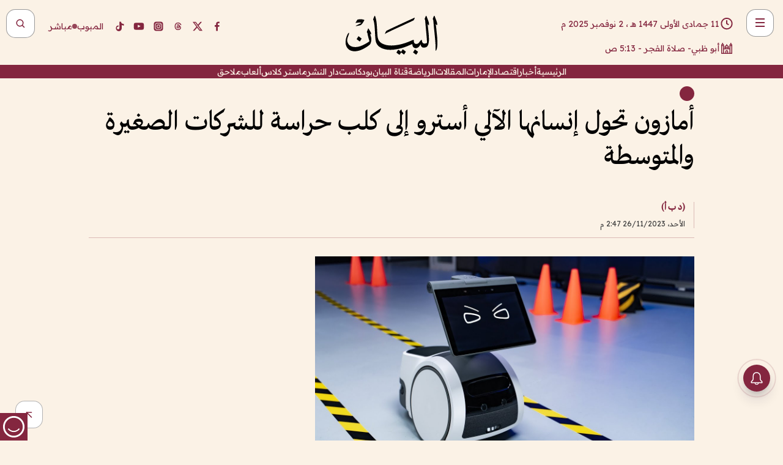

--- FILE ---
content_type: text/html; charset=utf-8
request_url: https://www.albayan.ae/economy/global/2023-11-26-1.4771287
body_size: 27079
content:
<!DOCTYPE html><html lang="ar" dir="rtl"><head prefix="og: https://ogp.me/ns# article: https://ogp.me/ns/article# fb: https://ogp.me/ns/fb#"><meta charSet="utf-8"/><meta name="viewport" content="width=device-width"/><script id="signal-data">
    var signal = {
        "Content": {
            "Topic": "اقتصاد", 
            "sTopic": "العالم",           
            "Keywords": null, 
            "ArticleId": "2277186",
            "ArticleTitle": "أمازون تحول إنسانها الآلي أسترو إلى كلب حراسة للشركات الصغيرة والمتوسطة",
            "ArticleAuthorName": "(د ب أ)",
            "ArticlePublishDate": "2023-11-26T14:47:25+00:00",
            "ContentType": "article", 
            "SearchTerm": null, 
            "Platform": 'web'
        },
        "Page": {
            "ChannelLevel1": "Economy",
            "ChannelLevel2": "Global",
            "ChannelLevel3": null
        },
        "User": {
            "UserId": null,
            "Country": null
        }
    };
</script><meta name="theme-color" content="#eee9e1"/><meta name="author" content="البيان"/><meta name="description" content="قررت شركة التكنولوجيا والتجارة الإلكترونية الأمريكية أمازون دوت كوم إيجاد وظيفة جديدة لإنسانها الآلي أسترو الذي أطلقته منذ عامين للقيام بالأعمال المنزلية، لكنه لم يحقق إلا نجاحاً محدوداً."/><meta name="google-site-verification" content="qlwIQnfCt2On3q5tmj18eji8OBSphVrRy2uJSsRO-Q4"/><meta name="google-play-app" content="app-id=ae.albayan"/><meta name="apple-itunes-app" content="app-id=668577002"/><meta name="y_key" content="14a4a6420b7b0876"/><meta name="msvalidate.01" content="97B560A2BDDF76982EF1BBF2E5F4DE45"/><meta name="alexaVerifyID" content="z0Wwn3M1Rzoxt_rN13VtYgUPrAI"/><meta property="fb:app_id" content="154646704596614"/><meta property="fb:pages" content="168065096585239"/><link rel="canonical" href="https://www.albayan.ae/economy/global/2023-11-26-1.4771287"/><link rel="amphtml" href="https://www.albayan.ae/amp/economy/global/2023-11-26-1.4771287"/><link rel="icon" href="/favicon.svg"/><link rel="mask-icon" href="/favicon.svg" color="#eee9e1"/><link rel="apple-touch-icon" href="/apple-touch-icon.png"/><link rel="manifest" href="/manifest.webmanifest"/><link rel="image_src" href="https://www.albayan.ae/assets/archives/images/2023/11/26/4771288.jpg"/><meta property="og:title" content="أمازون تحول إنسانها الآلي أسترو إلى كلب حراسة للشركات الصغيرة والمتوسطة"/><meta property="og:url" content="https://www.albayan.ae/economy/global/2023-11-26-1.4771287"/><meta property="og:description" content="قررت شركة التكنولوجيا والتجارة الإلكترونية الأمريكية أمازون دوت كوم إيجاد وظيفة جديدة لإنسانها الآلي أسترو الذي أطلقته منذ عامين للقيام بالأعمال المنزلية، لكنه لم يحقق إلا نجاحاً محدوداً."/><meta property="og:site_name" content="البيان"/><meta property="og:locale" content="ar_AR"/><meta property="og:image" content="https://www.albayan.ae/assets/archives/images/2023/11/26/4771288.jpg"/><meta property="og:image:alt" content="أمازون تحول إنسانها الآلي أسترو إلى كلب حراسة للشركات الصغيرة والمتوسطة"/><meta property="og:type" content="article"/><meta property="article:published_time" content="2023-11-26T14:47:25+00:00"/><meta property="article:modified_time" content="2023-11-26T14:47:38+00:00"/><meta name="twitter:card" content="summary_large_image"/><meta name="twitter:site" content="@AlBayanNews"/><meta name="twitter:creator" content="@AlBayanNews"/><meta name="twitter:url" content="https://www.albayan.ae/economy/global/2023-11-26-1.4771287"/><meta name="twitter:title" content="أمازون تحول إنسانها الآلي أسترو إلى كلب حراسة للشركات الصغيرة والمتوسطة"/><meta name="twitter:description" content="قررت شركة التكنولوجيا والتجارة الإلكترونية الأمريكية أمازون دوت كوم إيجاد وظيفة جديدة لإنسانها الآلي أسترو الذي أطلقته منذ عامين للقيام بالأعمال المنزلية، لكنه لم يحقق إلا نجاحاً محدوداً."/><meta name="twitter:image:src" content="https://www.albayan.ae/assets/archives/images/2023/11/26/4771288.jpg"/><meta property="twitter:account_id" content="4503599627709422"/><meta name="twitter:app:name:iphone" content="البيان"/><meta name="twitter:app:id:iphone" content="668577002"/><meta name="twitter:app:name:ipad" content="البيان"/><meta name="twitter:app:id:ipad" content="668577002"/><meta name="twitter:app:name:googleplay" content="البيان"/><meta name="twitter:app:id:googleplay" content="ae.albayan"/><script type="application/ld+json">
    {
        "@context": "https://schema.org",
        "@type": "NewsMediaOrganization",
        "@id": "https://www.albayan.ae#organization",
        "url": "https://www.albayan.ae",
        "name": "البيان",
        "alternateName": "Al Bayan",
        "logo": {
            "@type": "ImageObject",
            "@id": "https://www.albayan.ae#logo",
            "inLanguage": "ar",
            "url": "https://www.albayan.ae/logo.svg",
            "width": 1200,
            "height": 675,
            "caption": "البيان"
        },
        "image": {
            "@id": "https://www.albayan.ae#logo"
        },
        "correctionsPolicy": "https://www.albayan.ae/privacy-policy",
        "ethicsPolicy": "https://www.albayan.ae/privacy-policy",
        "masthead": "https://www.albayan.ae/about-us",
        "verificationFactCheckingPolicy": "https://www.albayan.ae/privacy-policy",
        "sameAs": [
            "https://twitter.com/albayannews",
            "https://www.linkedin.com/company/albayannews",
            "https://www.facebook.com/168065096585239"
        ]
    }</script><script type="application/ld+json">
    {
		"@context": "https://schema.org",
		"@type": "WebSite",
		"@id": "https://www.albayan.ae#website",
		"url": "https://www.albayan.ae",
    "thumbnailUrl": "https://www.albayan.ae/logo.svg",
		"inLanguage": "ar",
		"name": "البيان",
		"description": "موقع إخباري تتابعون فيه أخبار دبي،الإمارات،أبوظبي، السعودية،دول الخليج،مصر،سوريا،تركيا،ومستجدات الأحداث العربية والعالمية ، في السياسة والرياضة والاقتصاد والعلوم والفن والتكنولوجيا والثقافة ، أخبار الشيخ محمد بن راشد ومحمد بن زايد وخليفة بن زايد ، ، وعبد الله بن زايد ،والسيسي ، والسلطان قابوس ،أخبار الفضاء ،خليفة سات",
		"publisher": {
			"@id": "https://www.albayan.ae#organization"
		},
		"potentialAction": [
		    {
		    	"@type": "SearchAction",
		    	"target": "https://www.albayan.ae/search?q={search_term_string}",
		    	"query-input": "required name=search_term_string"
		    }
		]
	}</script><script type="application/ld+json">
    {
		"@context": "https://schema.org",
		"@type": "WebPage",
		"@id": "https://www.albayan.ae/economy/global/2023-11-26-1.4771287#webpage",
		"url": "https://www.albayan.ae/economy/global/2023-11-26-1.4771287",
	    "isPartOf": {
			"@id": "https://www.albayan.ae#website"
		},
    "inLanguage": "ar",
		"name": "أمازون تحول إنسانها الآلي أسترو إلى كلب حراسة للشركات الصغيرة والمتوسطة",
		"headline": "أمازون تحول إنسانها الآلي أسترو إلى كلب حراسة للشركات الصغيرة والمتوسطة",
    "thumbnailUrl": "https://www.albayan.ae/logo.svg",
    "description": "قررت شركة التكنولوجيا والتجارة الإلكترونية الأمريكية أمازون دوت كوم إيجاد وظيفة جديدة لإنسانها الآلي أسترو الذي أطلقته منذ عامين للقيام بالأعمال المنزلية، لكنه لم يحقق إلا نجاحاً محدوداً.",
		"breadcrumb": {
            "@id": "https://www.albayan.ae/economy/global/2023-11-26-1.4771287#breadcrumb"
        },
		"about": {
		   	"@id": "https://www.albayan.ae#organization"
		},
		"potentialAction": [
	    {
			"@type": "ReadAction",
			"target": [
	    		"https://www.albayan.ae/economy/global/2023-11-26-1.4771287"
			]
			}
		]
	}</script><script type="application/ld+json">
  {
    "@context": "https://schema.org",
    "@type": "BreadcrumbList",
    "@id": "https://www.albayan.ae/economy/global/2023-11-26-1.4771287#breadcrumb",
    "itemListElement": [
      {
        "@type": "ListItem",
        "position": 1,
        "item": {
          "@id": "https://www.albayan.ae/economy",
          "name": "الاقتصادي"
        }
      }
      ,{
        "@type": "ListItem",
        "position": 2,
        "item": {
          "@id": "https://www.albayan.ae/economy/global",
          "name": "العالم"
        }
      }
      
    ]
  }</script><script type="application/ld+json">
    {
      "@context": "https://schema.org",
      "@type": "NewsArticle",
      "@id": "https://www.albayan.ae/economy/global/2023-11-26-1.4771287#article",
      "isPartOf": {
        "@id": "https://www.albayan.ae/economy/global/2023-11-26-1.4771287#webpage"
      },
      "inLanguage": "ar",
      "url": "https://www.albayan.ae/economy/global/2023-11-26-1.4771287",
      "thumbnailUrl": "https://www.albayan.ae/assets/archives/images/2023/11/26/4771288.jpg",
      "headline": "أمازون تحول إنسانها الآلي أسترو إلى كلب حراسة للشركات الصغيرة والمتوسطة",
      "datePublished": "2023-11-26T14:47:25+00:00",
      "dateModified": "2023-11-26T14:47:38+00:00",
      "dateCreated": "2023-11-26T14:47:38+00:00",
      "mainEntityOfPage": {
        "@id": "https://www.albayan.ae/economy/global/2023-11-26-1.4771287#webpage"
      },
      "publisher": {
        "@type": "Organization",
        "name": "البيان",
        "logo": {
          "@type": "ImageObject",
          "url": "https://www.albayan.ae/logo.png",
          "width": 140,
          "height": 60
        }
      },
      "image": {
        "@id": "https://www.albayan.ae/assets/archives/images/2023/11/26/4771288.jpg#primaryimage"
      },
      "creator": [ "(د ب أ)" ],
      "author": {
        "@type": "Person",
        "name": "(د ب أ)"
      },
      "articleSection": [ "الاقتصادي","العالم" ],
      "copyrightYear": "2025",
      "copyrightHolder": {
        "@id": "https://www.albayan.ae#organization"
      }
    }</script><script type="application/ld+json">
    {
      "@context": "https://schema.org",
      "@type": "ImageObject",
      "@id": "https://www.albayan.ae/assets/archives/images/2023/11/26/4771288.jpg#primaryimage",
      "inLanguage": "ar",
      "url": "https://www.albayan.ae/assets/archives/images/2023/11/26/4771288.jpg",
      "width": 1600,
      "height": 1067
    }</script><title>أمازون تحول إنسانها الآلي أسترو إلى كلب حراسة للشركات الصغيرة والمتوسطة</title><meta name="next-head-count" content="5"/><link data-next-font="" rel="preconnect" href="/" crossorigin="anonymous"/><link rel="preload" href="/_next/static/css/0d6654bf6c431445.css" as="style"/><link rel="stylesheet" href="/_next/static/css/0d6654bf6c431445.css" data-n-g=""/><link rel="preload" href="/_next/static/css/1a959bb3eb592212.css" as="style"/><link rel="stylesheet" href="/_next/static/css/1a959bb3eb592212.css" data-n-p=""/><noscript data-n-css=""></noscript><script defer="" nomodule="" src="/_next/static/chunks/polyfills-78c92fac7aa8fdd8.js"></script><script src="/_next/static/chunks/webpack-3da754b2cd1bbc13.js" defer=""></script><script src="/_next/static/chunks/framework-0995a3e8436ddc4f.js" defer=""></script><script src="/_next/static/chunks/main-2e36dc615c290c0b.js" defer=""></script><script src="/_next/static/chunks/pages/_app-4a3f0be9fb0fb71a.js" defer=""></script><script src="/_next/static/chunks/36d2f571-b6c4a1b8fb3f7f35.js" defer=""></script><script src="/_next/static/chunks/590-1e9cef6c9d774fac.js" defer=""></script><script src="/_next/static/chunks/8239-3089d2302c38684a.js" defer=""></script><script src="/_next/static/chunks/3294-a7bb5afc4eb4bb93.js" defer=""></script><script src="/_next/static/chunks/6161-6762a5f6571a7777.js" defer=""></script><script src="/_next/static/chunks/21-4a3ba62f4614d21a.js" defer=""></script><script src="/_next/static/chunks/3348-7b642076d9cfdf65.js" defer=""></script><script src="/_next/static/chunks/7984-2b00b2ed76771a31.js" defer=""></script><script src="/_next/static/chunks/pages/%5Bsection_name%5D/%5Bsub_section_name%5D/%5Bsub_sub_section_name%5D-809932c2ab03d0c8.js" defer=""></script><script src="/_next/static/95089ce/_buildManifest.js" defer=""></script><script src="/_next/static/95089ce/_ssgManifest.js" defer=""></script></head><body id="body" class="economy global"><noscript><iframe src="https://www.googletagmanager.com/ns.html?id=GTM-T9H5KXLT" height="0" width="0" style="display:none;visibility:hidden"></iframe></noscript><noscript><iframe src="https://www.googletagmanager.com/ns.html?id=GTM-KG6MDLT2" height="0" width="0" style="display:none;visibility:hidden"></iframe></noscript><div id="__next"><div class="page-wrapper"><header class="section-header "><div><div><div class="bm-burger-button" style="z-index:1000"><button type="button" id="react-burger-menu-btn" style="position:absolute;left:0;top:0;z-index:1;width:100%;height:100%;margin:0;padding:0;border:none;font-size:0;background:transparent;cursor:pointer">Open Menu</button><span><span class="bm-burger-bars" style="position:absolute;height:20%;left:0;right:0;top:0%;opacity:1"></span><span class="bm-burger-bars" style="position:absolute;height:20%;left:0;right:0;top:40%;opacity:1"></span><span class="bm-burger-bars" style="position:absolute;height:20%;left:0;right:0;top:80%;opacity:1"></span></span></div></div><div id="" class="bm-menu-wrap" style="position:fixed;right:0;z-index:1100;width:300px;height:100%;-moz-transform:translate3d(100%, 0, 0);-ms-transform:translate3d(100%, 0, 0);-o-transform:translate3d(100%, 0, 0);-webkit-transform:translate3d(100%, 0, 0);transform:translate3d(100%, 0, 0);transition:all 0.5s" aria-hidden="true"><div class="bm-menu" style="height:100%;box-sizing:border-box;overflow:auto"><nav class="bm-item-list" style="height:100%"><div class="bm-item offcanvas-wrapper" style="display:block" tabindex="-1"><div class="menu"><div class="mobile-search-wrapper "><form><div class="icon"><svg stroke="currentColor" fill="currentColor" stroke-width="0" viewBox="0 0 24 24" height="1em" width="1em" xmlns="http://www.w3.org/2000/svg"><path d="M10 18a7.952 7.952 0 0 0 4.897-1.688l4.396 4.396 1.414-1.414-4.396-4.396A7.952 7.952 0 0 0 18 10c0-4.411-3.589-8-8-8s-8 3.589-8 8 3.589 8 8 8zm0-14c3.309 0 6 2.691 6 6s-2.691 6-6 6-6-2.691-6-6 2.691-6 6-6z"></path></svg></div><input type="text" placeholder="أخبار" aria-label="أخبار" value=""/><input type="submit" aria-label="بحث" value="بحث"/></form></div><div>...</div></div><a class="menu-item--small"></a><div class="social-icons hide-on-tablet hide-on-laptop hide-on-desktop"><a rel="noopener" href="https://www.facebook.com/AlBayanNews/" aria-label="Facebook" target="_blank"><svg xmlns="http://www.w3.org/2000/svg" viewBox="0 0 24 24"><path fill="currentColor" d="M15.12,5.32H17V2.14A26.11,26.11,0,0,0,14.26,2C11.54,2,9.68,3.66,9.68,6.7V9.32H6.61v3.56H9.68V22h3.68V12.88h3.06l.46-3.56H13.36V7.05C13.36,6,13.64,5.32,15.12,5.32Z"></path></svg></a><a rel="noopener" href="https://x.com/AlBayanNews" aria-label="X (Twitter)" target="_blank"><svg xmlns="http://www.w3.org/2000/svg" viewBox="0 0 24 24"><path fill="currentColor" d="M18.244 2.25h3.308l-7.227 8.26 8.502 11.24H16.17l-5.214-6.817L4.99 21.75H1.68l7.73-8.835L1.254 2.25H8.08l4.713 6.231zm-1.161 17.52h1.833L7.084 4.126H5.117z"></path></svg></a><a rel="noopener" href="https://www.threads.com/@albayannews" aria-label="Threads" target="_blank"><svg xmlns="http://www.w3.org/2000/svg" viewBox="0 0 24 24"><path fill="#84263F" d="M12.0439 3.7998C12.8754 3.7998 14.2897 3.8607 15.6836 4.54102C17.0859 5.22553 18.4505 6.52934 19.1914 8.97852L19.252 9.17773L19.0498 9.22949L17.6904 9.58301L17.5088 9.62988L17.4502 9.45117C16.9012 7.78344 16.0606 6.83735 15.1123 6.30273C14.1578 5.76461 13.0705 5.62988 12.0059 5.62988C10.2655 5.62991 8.9325 6.15872 8.03027 7.22266C7.12327 8.29252 6.62406 9.93555 6.62402 12.2197C6.62402 14.2561 7.17773 15.7884 8.12012 16.8096C9.06078 17.8288 10.4106 18.3632 12.0537 18.3633C13.4097 18.3633 14.5779 18.0101 15.4014 17.415C16.2214 16.8224 16.7012 15.9905 16.7012 15.0068C16.7011 14.3483 16.425 13.8615 16.1387 13.5361C16.008 13.3876 15.8751 13.2753 15.7686 13.1963C15.6364 13.7847 15.4035 14.5105 14.918 15.1221C14.3439 15.8451 13.4334 16.3896 11.9873 16.3896C10.2932 16.3896 8.77467 15.214 8.77441 13.6084C8.77441 12.488 9.3112 11.7163 10.0527 11.2334C10.7854 10.7562 11.7142 10.5605 12.5244 10.5605C12.9971 10.5606 13.557 10.5891 13.9609 10.6396C13.9132 10.4057 13.7969 10.1359 13.5957 9.90332C13.3276 9.59356 12.9073 9.34671 12.2871 9.34668C11.6834 9.34668 11.3289 9.44502 11.083 9.58203C10.8786 9.69604 10.7351 9.84233 10.5771 10.0225C10.5751 10.1034 10.5486 10.2268 10.4209 10.2949C10.3869 10.2885 10.3492 10.2734 10.3438 10.2705C10.3416 10.2693 10.338 10.2673 10.3369 10.2666C10.3356 10.2658 10.3346 10.265 10.334 10.2646L10.332 10.2637L10.3311 10.2627C10.3297 10.2618 10.327 10.2606 10.3242 10.2588C10.3115 10.2503 10.2774 10.2276 10.21 10.1826L10.209 10.1816L10.0205 10.0557L10.0215 10.0537C9.87627 9.95459 9.69204 9.82835 9.52344 9.71191C9.39456 9.62291 9.2738 9.53967 9.18555 9.47852C9.14141 9.44793 9.10513 9.42265 9.08008 9.40527C9.06757 9.3966 9.05741 9.39034 9.05078 9.38574C9.04759 9.38353 9.04564 9.38106 9.04395 9.37988L9.04199 9.37891L9.04102 9.37793L8.87598 9.26367L8.99121 9.09961C9.38692 8.53378 9.85164 8.13291 10.4033 7.87598C10.9531 7.62004 11.5779 7.51172 12.2871 7.51172C13.3084 7.51174 14.192 7.85607 14.8262 8.52246C15.4363 9.16369 15.7785 10.0594 15.873 11.1689C16.1699 11.3008 16.4468 11.4508 16.7021 11.6221C17.8635 12.4022 18.5097 13.5778 18.5098 14.9248C18.5098 16.3397 17.9293 17.6642 16.8252 18.6318C15.7219 19.5988 14.1076 20.2002 12.0537 20.2002C10.2872 20.2001 8.47006 19.6856 7.09277 18.3896C5.7125 17.0909 4.79983 15.0318 4.7998 11.9941C4.7998 8.97467 5.68287 6.91772 7.04785 5.61719C8.41055 4.31896 10.2269 3.79982 12.0439 3.7998ZM12.7158 12.3896C11.719 12.3897 11.2004 12.6035 10.9316 12.8428C10.6691 13.0767 10.6123 13.3658 10.6123 13.6064C10.6125 13.9487 10.8096 14.1837 11.0996 14.3438C11.3948 14.5066 11.7602 14.5742 12.0117 14.5742C12.5091 14.5742 12.9667 14.5035 13.3213 14.2109C13.6524 13.9378 13.9272 13.4394 14.0254 12.5107C13.5958 12.4238 13.1583 12.3812 12.7197 12.3896H12.7158Z"></path></svg></a><a rel="noopener" href="https://www.instagram.com/AlBayanNews" aria-label="Instagram" target="_blank"><svg xmlns="http://www.w3.org/2000/svg" viewBox="0 0 24 24"><path fill="currentColor" d="M12,9.52A2.48,2.48,0,1,0,14.48,12,2.48,2.48,0,0,0,12,9.52Zm9.93-2.45a6.53,6.53,0,0,0-.42-2.26,4,4,0,0,0-2.32-2.32,6.53,6.53,0,0,0-2.26-.42C15.64,2,15.26,2,12,2s-3.64,0-4.93.07a6.53,6.53,0,0,0-2.26.42A4,4,0,0,0,2.49,4.81a6.53,6.53,0,0,0-.42,2.26C2,8.36,2,8.74,2,12s0,3.64.07,4.93a6.86,6.86,0,0,0,.42,2.27,3.94,3.94,0,0,0,.91,1.4,3.89,3.89,0,0,0,1.41.91,6.53,6.53,0,0,0,2.26.42C8.36,22,8.74,22,12,22s3.64,0,4.93-.07a6.53,6.53,0,0,0,2.26-.42,3.89,3.89,0,0,0,1.41-.91,3.94,3.94,0,0,0,.91-1.4,6.6,6.6,0,0,0,.42-2.27C22,15.64,22,15.26,22,12S22,8.36,21.93,7.07Zm-2.54,8A5.73,5.73,0,0,1,19,16.87,3.86,3.86,0,0,1,16.87,19a5.73,5.73,0,0,1-1.81.35c-.79,0-1,0-3.06,0s-2.27,0-3.06,0A5.73,5.73,0,0,1,7.13,19a3.51,3.51,0,0,1-1.31-.86A3.51,3.51,0,0,1,5,16.87a5.49,5.49,0,0,1-.34-1.81c0-.79,0-1,0-3.06s0-2.27,0-3.06A5.49,5.49,0,0,1,5,7.13a3.51,3.51,0,0,1,.86-1.31A3.59,3.59,0,0,1,7.13,5a5.73,5.73,0,0,1,1.81-.35h0c.79,0,1,0,3.06,0s2.27,0,3.06,0A5.73,5.73,0,0,1,16.87,5a3.51,3.51,0,0,1,1.31.86A3.51,3.51,0,0,1,19,7.13a5.73,5.73,0,0,1,.35,1.81c0,.79,0,1,0,3.06S19.42,14.27,19.39,15.06Zm-1.6-7.44a2.38,2.38,0,0,0-1.41-1.41A4,4,0,0,0,15,6c-.78,0-1,0-3,0s-2.22,0-3,0a4,4,0,0,0-1.38.26A2.38,2.38,0,0,0,6.21,7.62,4.27,4.27,0,0,0,6,9c0,.78,0,1,0,3s0,2.22,0,3a4.27,4.27,0,0,0,.26,1.38,2.38,2.38,0,0,0,1.41,1.41A4.27,4.27,0,0,0,9,18.05H9c.78,0,1,0,3,0s2.22,0,3,0a4,4,0,0,0,1.38-.26,2.38,2.38,0,0,0,1.41-1.41A4,4,0,0,0,18.05,15c0-.78,0-1,0-3s0-2.22,0-3A3.78,3.78,0,0,0,17.79,7.62ZM12,15.82A3.81,3.81,0,0,1,8.19,12h0A3.82,3.82,0,1,1,12,15.82Zm4-6.89a.9.9,0,0,1,0-1.79h0a.9.9,0,0,1,0,1.79Z"></path></svg></a><a rel="noopener" href="https://www.youtube.com/@albayanonline" aria-label="YouTube" target="_blank"><svg xmlns="http://www.w3.org/2000/svg" viewBox="0 0 24 24"><path fill="currentColor" d="M23,9.71a8.5,8.5,0,0,0-.91-4.13,2.92,2.92,0,0,0-1.72-1A78.36,78.36,0,0,0,12,4.27a78.45,78.45,0,0,0-8.34.3,2.87,2.87,0,0,0-1.46.74c-.9.83-1,2.25-1.1,3.45a48.29,48.29,0,0,0,0,6.48,9.55,9.55,0,0,0,.3,2,3.14,3.14,0,0,0,.71,1.36,2.86,2.86,0,0,0,1.49.78,45.18,45.18,0,0,0,6.5.33c3.5.05,6.57,0,10.2-.28a2.88,2.88,0,0,0,1.53-.78,2.49,2.49,0,0,0,.61-1,10.58,10.58,0,0,0,.52-3.4C23,13.69,23,10.31,23,9.71ZM9.74,14.85V8.66l5.92,3.11C14,12.69,11.81,13.73,9.74,14.85Z"></path></svg></a><a rel="noopener" href="https://www.tiktok.com/@albayannews?lang=en" aria-label="TikTok" target="_blank"><svg xmlns="http://www.w3.org/2000/svg" viewBox="0 0 24 24"><path fill="currentColor" d="M19.589 6.686a4.793 4.793 0 0 1-3.77-4.245V2h-3.445v13.672a2.896 2.896 0 0 1-2.878 2.916 2.897 2.897 0 0 1-2.878-2.916 2.897 2.897 0 0 1 2.878-2.916c.324 0 .636.056.933.165V9.928a6.361 6.361 0 0 0-5.811 6.344 6.36 6.36 0 0 0 6.36 6.36 6.36 6.36 0 0 0 6.36-6.36V9.042a7.685 7.685 0 0 0 4.5 1.418v-3.45a4.373 4.373 0 0 1-2.25-.838z"></path></svg></a></div></div></nav></div><div><div class="bm-cross-button" style="position:absolute;width:24px;height:24px;right:8px;top:8px"><button type="button" id="react-burger-cross-btn" style="position:absolute;left:0;top:0;z-index:1;width:100%;height:100%;margin:0;padding:0;border:none;font-size:0;background:transparent;cursor:pointer" tabindex="-1">Close Menu</button><span style="position:absolute;top:6px;right:14px"><span class="bm-cross" style="position:absolute;width:3px;height:14px;transform:rotate(45deg)"></span><span class="bm-cross" style="position:absolute;width:3px;height:14px;transform:rotate(-45deg)"></span></span></div></div></div></div><div class="header-normal"><div class="container"><div class="logo-wrapper"><a href="/"><img alt="Al Bayan" loading="lazy" width="150" height="65" decoding="async" data-nimg="1" style="color:transparent" src="/_next/static/media/logo.5cdaafc2.svg"/></a></div></div><div class="left-wrapper"><div class="social-icons hide-on-mobile"><a rel="noopener" href="https://www.facebook.com/AlBayanNews/" aria-label="Facebook" target="_blank"><svg xmlns="http://www.w3.org/2000/svg" viewBox="0 0 24 24"><path fill="#84263F" d="M15.12,5.32H17V2.14A26.11,26.11,0,0,0,14.26,2C11.54,2,9.68,3.66,9.68,6.7V9.32H6.61v3.56H9.68V22h3.68V12.88h3.06l.46-3.56H13.36V7.05C13.36,6,13.64,5.32,15.12,5.32Z"></path></svg></a><a rel="noopener" href="https://x.com/AlBayanNews" aria-label="X (Twitter)" target="_blank"><svg xmlns="http://www.w3.org/2000/svg" viewBox="0 0 24 24"><path fill="#84263F" d="M18.244 2.25h3.308l-7.227 8.26 8.502 11.24H16.17l-5.214-6.817L4.99 21.75H1.68l7.73-8.835L1.254 2.25H8.08l4.713 6.231zm-1.161 17.52h1.833L7.084 4.126H5.117z"></path></svg></a><a rel="noopener" href="https://www.threads.com/@albayannews" aria-label="Threads" target="_blank"><svg xmlns="http://www.w3.org/2000/svg" viewBox="0 0 24 24"><path fill="#84263F" d="M12.0439 3.7998C12.8754 3.7998 14.2897 3.8607 15.6836 4.54102C17.0859 5.22553 18.4505 6.52934 19.1914 8.97852L19.252 9.17773L19.0498 9.22949L17.6904 9.58301L17.5088 9.62988L17.4502 9.45117C16.9012 7.78344 16.0606 6.83735 15.1123 6.30273C14.1578 5.76461 13.0705 5.62988 12.0059 5.62988C10.2655 5.62991 8.9325 6.15872 8.03027 7.22266C7.12327 8.29252 6.62406 9.93555 6.62402 12.2197C6.62402 14.2561 7.17773 15.7884 8.12012 16.8096C9.06078 17.8288 10.4106 18.3632 12.0537 18.3633C13.4097 18.3633 14.5779 18.0101 15.4014 17.415C16.2214 16.8224 16.7012 15.9905 16.7012 15.0068C16.7011 14.3483 16.425 13.8615 16.1387 13.5361C16.008 13.3876 15.8751 13.2753 15.7686 13.1963C15.6364 13.7847 15.4035 14.5105 14.918 15.1221C14.3439 15.8451 13.4334 16.3896 11.9873 16.3896C10.2932 16.3896 8.77467 15.214 8.77441 13.6084C8.77441 12.488 9.3112 11.7163 10.0527 11.2334C10.7854 10.7562 11.7142 10.5605 12.5244 10.5605C12.9971 10.5606 13.557 10.5891 13.9609 10.6396C13.9132 10.4057 13.7969 10.1359 13.5957 9.90332C13.3276 9.59356 12.9073 9.34671 12.2871 9.34668C11.6834 9.34668 11.3289 9.44502 11.083 9.58203C10.8786 9.69604 10.7351 9.84233 10.5771 10.0225C10.5751 10.1034 10.5486 10.2268 10.4209 10.2949C10.3869 10.2885 10.3492 10.2734 10.3438 10.2705C10.3416 10.2693 10.338 10.2673 10.3369 10.2666C10.3356 10.2658 10.3346 10.265 10.334 10.2646L10.332 10.2637L10.3311 10.2627C10.3297 10.2618 10.327 10.2606 10.3242 10.2588C10.3115 10.2503 10.2774 10.2276 10.21 10.1826L10.209 10.1816L10.0205 10.0557L10.0215 10.0537C9.87627 9.95459 9.69204 9.82835 9.52344 9.71191C9.39456 9.62291 9.2738 9.53967 9.18555 9.47852C9.14141 9.44793 9.10513 9.42265 9.08008 9.40527C9.06757 9.3966 9.05741 9.39034 9.05078 9.38574C9.04759 9.38353 9.04564 9.38106 9.04395 9.37988L9.04199 9.37891L9.04102 9.37793L8.87598 9.26367L8.99121 9.09961C9.38692 8.53378 9.85164 8.13291 10.4033 7.87598C10.9531 7.62004 11.5779 7.51172 12.2871 7.51172C13.3084 7.51174 14.192 7.85607 14.8262 8.52246C15.4363 9.16369 15.7785 10.0594 15.873 11.1689C16.1699 11.3008 16.4468 11.4508 16.7021 11.6221C17.8635 12.4022 18.5097 13.5778 18.5098 14.9248C18.5098 16.3397 17.9293 17.6642 16.8252 18.6318C15.7219 19.5988 14.1076 20.2002 12.0537 20.2002C10.2872 20.2001 8.47006 19.6856 7.09277 18.3896C5.7125 17.0909 4.79983 15.0318 4.7998 11.9941C4.7998 8.97467 5.68287 6.91772 7.04785 5.61719C8.41055 4.31896 10.2269 3.79982 12.0439 3.7998ZM12.7158 12.3896C11.719 12.3897 11.2004 12.6035 10.9316 12.8428C10.6691 13.0767 10.6123 13.3658 10.6123 13.6064C10.6125 13.9487 10.8096 14.1837 11.0996 14.3438C11.3948 14.5066 11.7602 14.5742 12.0117 14.5742C12.5091 14.5742 12.9667 14.5035 13.3213 14.2109C13.6524 13.9378 13.9272 13.4394 14.0254 12.5107C13.5958 12.4238 13.1583 12.3812 12.7197 12.3896H12.7158Z"></path></svg></a><a rel="noopener" href="https://www.instagram.com/AlBayanNews" aria-label="Instagram" target="_blank"><svg xmlns="http://www.w3.org/2000/svg" viewBox="0 0 24 24"><path fill="#84263F" d="M12,9.52A2.48,2.48,0,1,0,14.48,12,2.48,2.48,0,0,0,12,9.52Zm9.93-2.45a6.53,6.53,0,0,0-.42-2.26,4,4,0,0,0-2.32-2.32,6.53,6.53,0,0,0-2.26-.42C15.64,2,15.26,2,12,2s-3.64,0-4.93.07a6.53,6.53,0,0,0-2.26.42A4,4,0,0,0,2.49,4.81a6.53,6.53,0,0,0-.42,2.26C2,8.36,2,8.74,2,12s0,3.64.07,4.93a6.86,6.86,0,0,0,.42,2.27,3.94,3.94,0,0,0,.91,1.4,3.89,3.89,0,0,0,1.41.91,6.53,6.53,0,0,0,2.26.42C8.36,22,8.74,22,12,22s3.64,0,4.93-.07a6.53,6.53,0,0,0,2.26-.42,3.89,3.89,0,0,0,1.41-.91,3.94,3.94,0,0,0,.91-1.4,6.6,6.6,0,0,0,.42-2.27C22,15.64,22,15.26,22,12S22,8.36,21.93,7.07Zm-2.54,8A5.73,5.73,0,0,1,19,16.87,3.86,3.86,0,0,1,16.87,19a5.73,5.73,0,0,1-1.81.35c-.79,0-1,0-3.06,0s-2.27,0-3.06,0A5.73,5.73,0,0,1,7.13,19a3.51,3.51,0,0,1-1.31-.86A3.51,3.51,0,0,1,5,16.87a5.49,5.49,0,0,1-.34-1.81c0-.79,0-1,0-3.06s0-2.27,0-3.06A5.49,5.49,0,0,1,5,7.13a3.51,3.51,0,0,1,.86-1.31A3.59,3.59,0,0,1,7.13,5a5.73,5.73,0,0,1,1.81-.35h0c.79,0,1,0,3.06,0s2.27,0,3.06,0A5.73,5.73,0,0,1,16.87,5a3.51,3.51,0,0,1,1.31.86A3.51,3.51,0,0,1,19,7.13a5.73,5.73,0,0,1,.35,1.81c0,.79,0,1,0,3.06S19.42,14.27,19.39,15.06Zm-1.6-7.44a2.38,2.38,0,0,0-1.41-1.41A4,4,0,0,0,15,6c-.78,0-1,0-3,0s-2.22,0-3,0a4,4,0,0,0-1.38.26A2.38,2.38,0,0,0,6.21,7.62,4.27,4.27,0,0,0,6,9c0,.78,0,1,0,3s0,2.22,0,3a4.27,4.27,0,0,0,.26,1.38,2.38,2.38,0,0,0,1.41,1.41A4.27,4.27,0,0,0,9,18.05H9c.78,0,1,0,3,0s2.22,0,3,0a4,4,0,0,0,1.38-.26,2.38,2.38,0,0,0,1.41-1.41A4,4,0,0,0,18.05,15c0-.78,0-1,0-3s0-2.22,0-3A3.78,3.78,0,0,0,17.79,7.62ZM12,15.82A3.81,3.81,0,0,1,8.19,12h0A3.82,3.82,0,1,1,12,15.82Zm4-6.89a.9.9,0,0,1,0-1.79h0a.9.9,0,0,1,0,1.79Z"></path></svg></a><a rel="noopener" href="https://www.youtube.com/@albayanonline" aria-label="YouTube" target="_blank"><svg xmlns="http://www.w3.org/2000/svg" viewBox="0 0 24 24"><path fill="#84263F" d="M23,9.71a8.5,8.5,0,0,0-.91-4.13,2.92,2.92,0,0,0-1.72-1A78.36,78.36,0,0,0,12,4.27a78.45,78.45,0,0,0-8.34.3,2.87,2.87,0,0,0-1.46.74c-.9.83-1,2.25-1.1,3.45a48.29,48.29,0,0,0,0,6.48,9.55,9.55,0,0,0,.3,2,3.14,3.14,0,0,0,.71,1.36,2.86,2.86,0,0,0,1.49.78,45.18,45.18,0,0,0,6.5.33c3.5.05,6.57,0,10.2-.28a2.88,2.88,0,0,0,1.53-.78,2.49,2.49,0,0,0,.61-1,10.58,10.58,0,0,0,.52-3.4C23,13.69,23,10.31,23,9.71ZM9.74,14.85V8.66l5.92,3.11C14,12.69,11.81,13.73,9.74,14.85Z"></path></svg></a><a rel="noopener" href="https://www.tiktok.com/@albayannews?lang=en" aria-label="TikTok" target="_blank"><svg xmlns="http://www.w3.org/2000/svg" viewBox="0 0 24 24"><path fill="#84263F" d="M19.589 6.686a4.793 4.793 0 0 1-3.77-4.245V2h-3.445v13.672a2.896 2.896 0 0 1-2.878 2.916 2.897 2.897 0 0 1-2.878-2.916 2.897 2.897 0 0 1 2.878-2.916c.324 0 .636.056.933.165V9.928a6.361 6.361 0 0 0-5.811 6.344 6.36 6.36 0 0 0 6.36 6.36 6.36 6.36 0 0 0 6.36-6.36V9.042a7.685 7.685 0 0 0 4.5 1.418v-3.45a4.373 4.373 0 0 1-2.25-.838z"></path></svg></a></div><a class="classifieds-btn" href="https://shop.albayan.ae"><span>المبوب</span></a><a class="live-indicator" href="/#live-tv-widget"><span class="ripple"></span><span>مباشر</span></a><a class="hidden epaper-btn" target="_blank" href="/[section_name]/[sub_section_name]/[sub_sub_section_name]"><img alt="epaper-download" loading="lazy" width="24" height="24" decoding="async" data-nimg="1" style="color:transparent" src="/_next/static/media/icon-supplication.d03f85b4.svg"/><span>نسخة الـ PDF</span></a></div><div class="right-wrapper"><img alt="today-time" loading="lazy" width="24" height="24" decoding="async" data-nimg="1" style="color:transparent" src="/_next/static/media/icon-clock.1b89c406.svg"/><span></span><div class="floater"><div></div></div></div><div class="search-wrapper desktop "><form><div class="icon"><svg stroke="currentColor" fill="currentColor" stroke-width="0" viewBox="0 0 24 24" height="1em" width="1em" xmlns="http://www.w3.org/2000/svg"><path d="M10 18a7.952 7.952 0 0 0 4.897-1.688l4.396 4.396 1.414-1.414-4.396-4.396A7.952 7.952 0 0 0 18 10c0-4.411-3.589-8-8-8s-8 3.589-8 8 3.589 8 8 8zm0-14c3.309 0 6 2.691 6 6s-2.691 6-6 6-6-2.691-6-6 2.691-6 6-6z"></path></svg></div><input type="text" placeholder="أخبار" aria-label="أخبار" value=""/><input type="submit" aria-label="بحث" value="بحث"/></form></div><div class="search-wrapper mobile "><a href="/prayer-time"><div class="icon"><img alt="prayer-time" loading="lazy" width="24" height="24" decoding="async" data-nimg="1" style="color:transparent" src="/_next/static/media/icon-masjid.31f970c5.svg"/></div></a></div></div></header><section class="section-mega-menu"><div class="container"><div class="mega-menu-wrapper"></div></div></section><div class="canvas"><article id="article-0" class="article article-الاقتصادي"><div class="container"><header class="article-header"><div class="article-category"><a href="/"><span></span></a></div><h1>أمازون تحول إنسانها الآلي أسترو إلى كلب حراسة للشركات الصغيرة والمتوسطة</h1><div class="article-meta"><div class="article-author"><div class="author-text"> <h4>(د ب أ)</h4><time class="post-time"></time></div></div></div></header></div><div class="container"><div class="article-featurd-image-section"><div class="article-featured-image"><div class="media-container"><figure><img alt="" loading="lazy" width="680" height="400" decoding="async" data-nimg="1" style="color:transparent;object-fit:contain;object-position:50% 50%" src="https://www.albayan.ae/assets/archives/images/2023/11/26/4771288.jpg"/><div class="article-credit"></div></figure></div></div></div></div><div class="container"><div class="article-body"><div class="article-content"><div class="mobile-social-shares"></div><div><p><span dir="RTL">قررت شركة التكنولوجيا والتجارة الإلكترونية الأمريكية أمازون دوت كوم إيجاد وظيفة جديدة لإنسانها الآلي أسترو الذي أطلقته منذ عامين للقيام بالأعمال المنزلية، لكنه لم يحقق إلا نجاحاً محدوداً</span>.</p>
<p><span dir="RTL">وبدأت أمازون استخدام أسترو ككلب حراسة يقوم بالدوريات في المشروعات الصغيرة والمتوسطة مثل المتاجر، بعد أن جاءت ردود أفعال المستخدمين على هذا الجهاز غير مرحبة رغم تصميمه اللطيف</span>.</p>
<p><span dir="RTL">في الوقت نفسه فإن هذا الجهاز الذي يستخدم في المراقبة ليس رخيصاً، حيث قالت أمازون إن جهاز أسترو فور بيزنس يكلف حوالي 2350 دولاراً، رغم أن بعض الشركات يمكن أن تراه أقل تكلفة من الاستعانة بحارس طبيعي</span>.</p>
<p><span dir="RTL">في الوقت نفسه ستحصل أمازون على اشتراك شهري قدره 80 دولاراً مقابل تسجيل فيديوهات كاميرات المراقبة المثبتة في الإنسان الآلي أسترو لمدة 6 أشهر أو إرسال الإنسان الآلي لعمل دورية في طرق محددة على سبيل المثال</span>.</p>
<p><span dir="RTL">كما يمكن للعميل دفع 99 دولاراً شهرياً إضافياً مقابل تفعيل خدمة أمنية تتيح لأسترو رصد صوت جرس الإنذار من الحريق أو تحطم الزجاج والاتصال بشرطة النجدة بصورة آلية عند الضرورة</span>.</p>
<p><span dir="RTL">ويمكن لكاميرا أسترو الرؤية على ارتفاع أكثر من متر ورؤية الأشياء الموجودة خلف قطع الأثاث أو أي عوائق أخرى. كما يمكنه تغطية مساحة تبلغ 460 متراً مربعاً بحسب شركة أمازون، التي قررت إطلاق النسخة الجديدة من أسترو في الولايات المتحدة فقط في البداية</span>.</p>
<p><span dir="RTL">يذكر أن أسترو في حجم المكنسة الكهربائية ويمكن تشغيله بالأوامر الصوتية، كما أنه مزود بخصائص القيام بأعمال الحراسة المنزلية. وباعت أمازون حتى الآن كميات قليلة من الجهاز في الولايات المتحدة مقابل 1600 دولار للجهاز الواحد لأفراد الأسر المسنين</span>.</p></div></div><aside class="sidebar"><div class="mpu-container el1"></div></aside></div></div></article><footer class="section-footer"><div class="container"><div class="footer-top"><div class="column-right"><div class="sub-column"><ul><li><a target="_blank" href="https://www.x.com/AlBayanNews" rel="noopener noreferrer">إكس</a></li><li><a target="_blank" href="https://www.linkedin.com/company/albayannews/" rel="noopener noreferrer">لينكدإن</a></li><li><a target="_blank" href="https://www.facebook.com/AlBayanNews" rel="noopener noreferrer">فيسبوك</a></li><li><a target="_blank" href="https://www.instagram.com/AlBayanNews" rel="noopener noreferrer">انستغرام</a></li><li><a target="_blank" href="https://www.youtube.com/user/albayanonline" rel="noopener noreferrer">يوتيوب</a></li><li><a target="_blank" href="https://www.tiktok.com/" rel="noopener noreferrer">تيك توك</a></li><li><a target="_blank" href="https://www.snapchat.com/" rel="noopener noreferrer">سناب شات</a></li></ul></div><div class="sub-column"><ul><li><a href="/contact-us">اتصل بنا</a></li><li><a href="/our-services">خدماتنا</a></li><li><a href="/advertise-with-us">أعلن معنا</a></li><li><a target="_blank" href="https://epaper.albayan.ae/" rel="noopener noreferrer">اشترك في البيان</a></li><li><a href="/privacy-policy">سياسة الخصوصية</a></li></ul></div></div><div class="column-left"></div></div><div class="footer-bottom"><div class="download-apps"><a href="https://appgallery.huawei.com/#/app/C100091021" target="_blank"><img alt="Huawei" loading="lazy" width="301" height="91" decoding="async" data-nimg="1" style="color:transparent" src="/_next/static/media/get-app-huawei.6c00e344.png"/></a><a href="https://itunes.apple.com/ae/app/shyft-albyan/id668577002?mt=8" target="_blank"><img alt="Apple" loading="lazy" width="301" height="91" decoding="async" data-nimg="1" style="color:transparent" src="/_next/static/media/get-app-ios.380bc858.png"/></a><a href="https://play.google.com/store/apps/details?id=ae.albayan&amp;referrer=utm_source%3Dalbayan.ae%26utm_medium%3Dbadge%26utm_campaign%3Dmobile-apps" target="_blank"><img alt="Google" loading="lazy" width="301" height="91" decoding="async" data-nimg="1" style="color:transparent" src="/_next/static/media/get-app-android.00e8ac2a.png"/></a></div><div class="brands-group"><img alt="Dubai Media" loading="lazy" width="301" height="274" decoding="async" data-nimg="1" class="dmi-img" style="color:transparent" src="/_next/static/media/dubai-media-logo.1215a104.png"/><img alt="Al Bayan" loading="lazy" width="150" height="65" decoding="async" data-nimg="1" class="albayan-img" style="color:transparent" src="/_next/static/media/logo.5cdaafc2.svg"/></div><div class="copyright">جميع الحقوق محفوظة © 2024 دبي للإعلام<br/>ص.ب 2710، طريق الشيخ زايد، دبي، الإمارات العربية المتحدة</div></div></div><a href="#body" class="back-to-top" aria-label="Back To Top"><svg stroke="currentColor" fill="currentColor" stroke-width="0" viewBox="0 0 256 256" height="1em" width="1em" xmlns="http://www.w3.org/2000/svg"><path d="M213.66,194.34a8,8,0,0,1-11.32,11.32L128,131.31,53.66,205.66a8,8,0,0,1-11.32-11.32l80-80a8,8,0,0,1,11.32,0Zm-160-68.68L128,51.31l74.34,74.35a8,8,0,0,0,11.32-11.32l-80-80a8,8,0,0,0-11.32,0l-80,80a8,8,0,0,0,11.32,11.32Z"></path></svg></a><div id="happinessIcon" class="happiness-icon"><img alt="Happiness Meter Icon" loading="lazy" width="35" height="35" decoding="async" data-nimg="1" class="happiness-icon-img" style="color:transparent" src="/_next/static/media/happiness-icon.8ec72523.png"/></div></footer></div></div></div><script id="__NEXT_DATA__" type="application/json">{"props":{"pageProps":{"articleData":{"response":"success","articles":[{"cms_article_id":2277186,"np_article_id":0,"old_article_id":"1.4771287","article_name":null,"author_id":0,"section_id":0,"sub_section_id":null,"section_name":"الاقتصادي","sub_section_name":"العالم","sub_section_name_2":null,"sub_section_name_3":null,"post_type":null,"article_title":"أمازون تحول إنسانها الآلي أسترو إلى كلب حراسة للشركات الصغيرة والمتوسطة","article_headline":"","article_subtitle":"","article_body":"\u003cp\u003e\u003cspan dir=\"RTL\"\u003eقررت شركة التكنولوجيا والتجارة الإلكترونية الأمريكية أمازون دوت كوم إيجاد وظيفة جديدة لإنسانها الآلي أسترو الذي أطلقته منذ عامين للقيام بالأعمال المنزلية، لكنه لم يحقق إلا نجاحاً محدوداً\u003c/span\u003e.\u003c/p\u003e\n\u003cp\u003e\u003cspan dir=\"RTL\"\u003eوبدأت أمازون استخدام أسترو ككلب حراسة يقوم بالدوريات في المشروعات الصغيرة والمتوسطة مثل المتاجر، بعد أن جاءت ردود أفعال المستخدمين على هذا الجهاز غير مرحبة رغم تصميمه اللطيف\u003c/span\u003e.\u003c/p\u003e\n\u003cp\u003e\u003cspan dir=\"RTL\"\u003eفي الوقت نفسه فإن هذا الجهاز الذي يستخدم في المراقبة ليس رخيصاً، حيث قالت أمازون إن جهاز أسترو فور بيزنس يكلف حوالي 2350 دولاراً، رغم أن بعض الشركات يمكن أن تراه أقل تكلفة من الاستعانة بحارس طبيعي\u003c/span\u003e.\u003c/p\u003e\n\u003cp\u003e\u003cspan dir=\"RTL\"\u003eفي الوقت نفسه ستحصل أمازون على اشتراك شهري قدره 80 دولاراً مقابل تسجيل فيديوهات كاميرات المراقبة المثبتة في الإنسان الآلي أسترو لمدة 6 أشهر أو إرسال الإنسان الآلي لعمل دورية في طرق محددة على سبيل المثال\u003c/span\u003e.\u003c/p\u003e\n\u003cp\u003e\u003cspan dir=\"RTL\"\u003eكما يمكن للعميل دفع 99 دولاراً شهرياً إضافياً مقابل تفعيل خدمة أمنية تتيح لأسترو رصد صوت جرس الإنذار من الحريق أو تحطم الزجاج والاتصال بشرطة النجدة بصورة آلية عند الضرورة\u003c/span\u003e.\u003c/p\u003e\n\u003cp\u003e\u003cspan dir=\"RTL\"\u003eويمكن لكاميرا أسترو الرؤية على ارتفاع أكثر من متر ورؤية الأشياء الموجودة خلف قطع الأثاث أو أي عوائق أخرى. كما يمكنه تغطية مساحة تبلغ 460 متراً مربعاً بحسب شركة أمازون، التي قررت إطلاق النسخة الجديدة من أسترو في الولايات المتحدة فقط في البداية\u003c/span\u003e.\u003c/p\u003e\n\u003cp\u003e\u003cspan dir=\"RTL\"\u003eيذكر أن أسترو في حجم المكنسة الكهربائية ويمكن تشغيله بالأوامر الصوتية، كما أنه مزود بخصائص القيام بأعمال الحراسة المنزلية. وباعت أمازون حتى الآن كميات قليلة من الجهاز في الولايات المتحدة مقابل 1600 دولار للجهاز الواحد لأفراد الأسر المسنين\u003c/span\u003e.\u003c/p\u003e","article_custom_fields":"{\"_id\":\"1.4771287\",\"categories\":[{\"category\":[{\"id\":\"dmi.albayan.category.online\",\"name\":\"Online Team Production\"}]},{\"category\":[{\"id\":\"dmi.albayan.category.economy\",\"name\":\"Economy\"},{\"id\":\"dmi.albayan.category.economy.global\",\"name\":\"Global\"}]}],\"allow-comments\":true,\"adUnit\":\"\\/7229,22312099265\\/AlBayan\\/Economy\\/Global\",\"pages\":[{\"id\":\"2.422\",\"title\":\"\\u0627\\u0644\\u0627\\u0642\\u062a\\u0635\\u0627\\u062f\\u064a\",\"titleEN\":\"Economy\",\"link\":\"https:\\/\\/www.albayan.ae\\/economy\"},{\"id\":\"2.1826\",\"title\":\"\\u0627\\u0644\\u0627\\u0642\\u062a\\u0635\\u0627\\u062f \\u0627\\u0644\\u0639\\u0627\\u0644\\u0645\\u064a\",\"titleEN\":\"Global\",\"link\":\"https:\\/\\/www.albayan.ae\\/economy\\/global\"}],\"visible-online\":\"true\",\"workflowaction\":\"public\",\"download\":\"yes\",\"downloaded_date\":\"2024-01-16T11:44:51+04:00\",\"bannerImages\":null}","cms_type":null,"seo_meta_keywords":"أمازون,تحول,إنسانها,الآلي,أسترو,إلى,كلب,حراسة,للشركات,الصغيرة,والمتوسطة","seo_meta_description":"قررت شركة التكنولوجيا والتجارة الإلكترونية الأمريكية أمازون دوت كوم إيجاد وظيفة جديدة لإنسانها الآلي أسترو الذي أطلقته منذ عامين للقيام بالأعمال المنزلية، لكنه لم يحقق إلا نجاحاً محدوداً.","seo_meta_title":"أمازون تحول إنسانها الآلي أسترو إلى كلب حراسة للشركات الصغيرة والمتوسطة","publish_time":"2023-11-26T14:47:25+00:00","related_articles_ids":null,"article_tags":"","visit_count":0,"sponsored_flag":0,"offer_flag":0,"featured_article_flag":0,"media_gallery_flag":0,"video_gallery_flag":0,"highlight_flag":0,"top_story_flag":0,"is_updated":1,"is_old_article":1,"article_byline":"(د ب أ)","ts":"2024-12-12 11:40:08","last_edited":"2023-11-26T14:47:38+00:00","alt_publish_time":"2023-11-26T14:47:25+00:00","image_path":{"image_path":"albayan/uploads/archives/images/2023/11/26/4771288.jpg","media_type":0,"title":"أمازون تحول إنسانها الآلي أسترو إلى كلب حراسة للشركات الصغيرة والمتوسطة","desc":"Photo: N/A, License: N/A"},"author_name":"(د ب أ)","slide_show":0,"breaking_news":0,"visit_count_update_date":"2024-02-05 14:29:24","permalink":"economy/global/2023-11-26-1.4771287","post_name":"","summary":"","article_source":"","article_shortlink":"","is_active":1,"old_id":0,"publish_time_1":"0000-00-00 00:00:00","publish_time_2":"0000-00-00 00:00:00","publish_time_3":"0000-00-00 00:00:00","image_path_backup":"{\"image_path\":\"https:\\/\\/www.albayan.ae\\/polopoly_fs\\/1.4771288.1701009975!\\/image\\/image.jpg\",\"media_type\":0,\"title\":\"\\u0623\\u0645\\u0627\\u0632\\u0648\\u0646 \\u062a\\u062d\\u0648\\u0644 \\u0625\\u0646\\u0633\\u0627\\u0646\\u0647\\u0627 \\u0627\\u0644\\u0622\\u0644\\u064a \\u0623\\u0633\\u062a\\u0631\\u0648 \\u0625\\u0644\\u0649 \\u0643\\u0644\\u0628 \\u062d\\u0631\\u0627\\u0633\\u0629 \\u0644\\u0644\\u0634\\u0631\\u0643\\u0627\\u062a \\u0627\\u0644\\u0635\\u063a\\u064a\\u0631\\u0629 \\u0648\\u0627\\u0644\\u0645\\u062a\\u0648\\u0633\\u0637\\u0629\",\"desc\":\"Photo: N\\/A, License: N\\/A\"}","permalink_backup":"","image":[{"cms_image_id":1760716,"np_image_id":0,"np_related_article_id":2277186,"old_id":0,"image_caption":null,"cms_type":null,"image_description":"Photo: N/A, License: N/A","image_path":"albayan/uploads/archives/images/2023/11/26/4771288.jpg","image_path_old":"https://www.albayan.ae/polopoly_fs/1.4771288.1701009975!/image/image.jpg","media_type":0,"is_old_image":0,"small_image":null,"is_updated":0,"image_cropping":null,"media_order":0,"is_copied":0,"image_is_deleted":0,"publish_time":"0000-00-00 00:00:00","original_image_path":"","small_image_1":"","image_path_backup":"","image_custom_fields":"{\"created\":\"2023-11-26T14:46:42+0000\",\"imageType\":\"image\",\"width\":1280,\"height\":720,\"id\":\"1.4771288\",\"filename\":\"4771288.jpg\"}"}],"custom_fields":{"_id":"1.4771287","categories":[{"category":[{"id":"dmi.albayan.category.online","name":"Online Team Production"}]},{"category":[{"id":"dmi.albayan.category.economy","name":"Economy"},{"id":"dmi.albayan.category.economy.global","name":"Global"}]}],"allow-comments":true,"adUnit":"/7229,22312099265/AlBayan/Economy/Global","pages":[{"id":"2.422","title":"الاقتصادي","titleEN":"Economy","link":"https://www.albayan.ae/economy"},{"id":"2.1826","title":"الاقتصاد العالمي","titleEN":"Global","link":"https://www.albayan.ae/economy/global"}],"visible-online":"true","workflowaction":"public","download":"yes","downloaded_date":"2024-01-16T11:44:51+04:00","bannerImages":null},"section_info":"","sub_section_info":"","section_url":"/"}]},"widgetData":{"response":"success","widget_data":{"widget_data_info":{"active_tabs":null,"id":3,"title":"آخر الأخبار","link":"","html":"","view_data":{"articles":[{"cms_article_id":805457,"np_article_id":1994774,"article_name":"1994774","article_title":"وزير الطاقة الأمريكي: لا نخطط لتفجيرات نووية في الوقت الراهن","article_headline":"","article_subtitle":"","article_body":"\u003cp class='article-text'\u003e\u003cdiv data-empty=\"false\"\u003eقال وزير الطاقة الأمريكي كريس رايت  الأحد إن اختبارات الأسلحة النووية التي أمر بها الرئيس دونالد ترامب لن تتضمن تفجيرات نووية في الوقت الراهن.\u003c/div\u003e\u003c/p\u003e\u003cp class='article-text'\u003e\u003cdiv data-empty=\"false\"\u003eوأضاف رايت خلال مقابلة مع شبكة (فوكس نيوز) \"أعتقد أن الاختبارات التي نتحدث عنها الآن هي اختبارات للأنظمة... هذه ليست تفجيرات نووية. هذه ما نسميها تفجيرات غير حرجة\".\u003c/div\u003e\u003c/p\u003e\u003cp class='article-text'\u003e\u003cdiv data-empty=\"false\"\u003eوقال رايت، الذي تتولى وزارته مسؤولية اختبار الأسلحة النووية الأمريكية، إن الاختبارات تشمل جميع الأجزاء الأخرى من السلاح النووي للتأكد من أنها تعمل ويمكنها إحداث انفجار نووي.\u003c/div\u003e\u003c/p\u003e\u003cp class='article-text'\u003e\u003cdiv data-empty=\"false\"\u003eوذكر رايت في برنامج (ذا صنداي بريفينج) على فوكس نيوز أن الاختبارات ستُجرى على أنظمة جديدة للمساعدة في ضمان أن تكون الأسلحة النووية الجديدة أفضل من السابقة.\u003c/div\u003e\u003c/p\u003e\u003cp class='article-text'\u003e\u003cdiv data-empty=\"false\"\u003eوقبيل لقائه مع الرئيس الصيني شي جين بينغ في كوريا الجنوبية يوم الخميس، قال ترامب إنه أمر الجيش الأمريكي باستئناف عملية اختبار الأسلحة النووية على الفور بعد توقف دام 33 عاما، في خطوة بدت وكأنها رسالة إلى القوتين النوويتين المنافستين الصين وروسيا.\u003c/div\u003e\u003c/p\u003e\u003cp class='article-text'\u003e\u003cdiv data-empty=\"false\"\u003eوأكد مجددا هذه التصريحات يوم الجمعة، لكنه لم يجب بشكل مباشر عندما سُئل عما إذا كان ذلك سيشمل التجارب النووية تحت الأرض التي كانت شائعة خلال الحرب الباردة.\u003c/div\u003e\u003c/p\u003e\u003cp class='article-text'\u003e\u003cdiv data-empty=\"false\"\u003eوقال رايت إن الولايات المتحدة أجرت تفجيرات نووية تجريبية في الستينيات والسبعينيات والثمانينيات من القرن الماضي، وجمعت معلومات وقياسات تفصيلية عن التفجيرات.\u003c/div\u003e\u003c/p\u003e\u003cp class='article-text'\u003e\u003cdiv data-empty=\"false\"\u003eوأضاف \"بفضل قدراتنا العلمية والحوسبية، يمكننا محاكاة ما سيحدث بالضبط في انفجار نووي بدقة لا تصدق\".\u003c/div\u003e\u003c/p\u003e\u003cp class='article-text'\u003e\u003cdiv data-empty=\"false\"\u003eوتابع \"نحاكي الآن الظروف التي أدت إلى ذلك، وما الذي سيؤدي إليه تغيير تصاميم القنابل\".\u003c/div\u003e\u003c/p\u003e","article_custom_fields":"{\"\":[\"\"],\"seo_meta_keywords\":[\"\"],\"seo_meta_description\":[\"\"],\"seo_meta_title\":[\"\"],\"sponsored_flag\":[\"\"],\"offer_flag\":[\"\"],\"featured_article_flag\":[\"\"],\"drupal_json\":[\"{\\\"type\\\":null,\\\"properties\\\":{\\\"PUBLISHED\\\":0,\\\"PROMOTED\\\":0,\\\"STICKY\\\":0,\\\"LANGUAGE\\\":0,\\\"PUBLISH_STATUS\\\":0,\\\"BODY_SUMMARY\\\":\\\"\\\",\\\"ENTITYQUEUES\\\":\\\"\\\"},\\\"fields\\\":[]}\"],\"wp_custom_json\":[\"{\\\"type\\\":\\\"\\\",\\\"fields\\\":[]}\"],\"short_title\":[\"\"],\"lead\":[\"\"],\"subject\":[\"\"],\"expiry_date\":[\"\"],\"media_gallery\":[\"off\"],\"hide_ad\":[\"off\"],\"author_country\":[\"\"],\"relevant_stories\":[\"\"],\"Live\":[\"off\"],\"Highlights-of_the_Day\":[\"\"],\"Picture_of_the_Day\":[\"\"],\"Featured_Galleries\":[\"\"],\"Photo_Essays\":[\"\"],\"Gallery_Type\":[\"\"],\"article_tag\":[\"\"],\"live_article\":[\"off\"],\"Theme\":[\"\"],\"video_url\":[\"\"],\"football_api_leagues\":[\"{\\\"leagues\\\":\\\"\\\",\\\"football_leagues_data\\\":\\\" \\\"}\"],\"football_api_matches\":[\"{\\\"matches\\\":\\\"\\\",\\\"football_matches_data\\\":\\\" \\\"}\"],\"story_type\":[\"\\u0639\\u0627\\u0645\"],\"page_number\":null,\"initial_publication\":\"\",\"date_created\":\"2025-11-03 00:17:22\",\"date_modified\":\"2025-11-03 00:36:55\",\"last_modified_user\":\"\\u0632\\u064a\\u0627\\u062f \\u0641\\u0624\\u0627\\u062f\",\"section_color\":\"\",\"target_page\":null,\"cxense_metatags\":null,\"football_leagues_data\":[\" \"],\"football_matches_data\":[\" \"]}","cms_type":"live","author_id":1175,"section_id":47,"seo_meta_keywords":"وزير,الطاقة,الأمريكي:,لا,نخطط,لتفجيرات,نووية,في,الوقت,الراهن","seo_meta_description":"وزير الطاقة الأمريكي: لا نخطط لتفجيرات نووية في الوقت الراهن","seo_meta_title":"وزير الطاقة الأمريكي: لا نخطط لتفجيرات نووية في الوقت الراهن","publish_time":"2025-11-03T00:17:00+04:00","related_articles_ids":"","article_tags":"","sub_section_id":19,"visit_count":0,"sponsored_flag":0,"offer_flag":0,"featured_article_flag":0,"media_gallery_flag":0,"video_gallery_flag":0,"highlight_flag":0,"top_story_flag":0,"is_updated":0,"is_old_article":0,"old_article_id":0,"article_byline":"وكالات","ts":"2025-11-03 00:37:47","last_edited":"2025-11-03T00:36:55+04:00","alt_publish_time":"2025-11-03T00:37:44+04:00","image_path":{"image_path":"albayan/uploads/images/2025/11/03/4960426.jpg","cms_type":"live","small_image":"","is_updated":"0","image_cropping":{"680x375":{"image_width":"680","image_height":"388.078","image_original_width":"680","image_original_height":"375","selectx1":"0","selectx2":"680","selecty1":"0","selecty2":"375","ratio":"3.4","icd_image_height_unit":"px","icd_image_width_unit":"px","icd_image_resolution":"200","icd_selection_resolution":"0","icd_image_type":"680x375","path":"albayan/uploads/images/2025/11/03/thumbs/680x375/4960426.jpg"},"310x165":{"image_width":"310","image_height":"176.906","image_original_width":"310","image_original_height":"165","selectx1":"0","selectx2":"310","selecty1":"0","selecty2":"165","ratio":"1.55","icd_image_height_unit":"px","icd_image_width_unit":"px","icd_image_resolution":"200","icd_selection_resolution":"0","icd_image_type":"310x165","path":"albayan/uploads/images/2025/11/03/thumbs/310x165/4960426.jpg"},"80x45":{"image_width":"80","image_height":"45.6575","image_original_width":"80","image_original_height":"45","selectx1":"0","selectx2":"80","selecty1":"0","selecty2":"45","ratio":"0.4","icd_image_height_unit":"px","icd_image_width_unit":"px","icd_image_resolution":"200","icd_selection_resolution":"0","icd_image_type":"80x45","path":"albayan/uploads/images/2025/11/03/thumbs/80x45/4960426.jpg"},"focal_point":{"image_width":"200","image_height":"114","image_original_width":"200","image_original_height":"114","selectx1":-0.18000000000000005,"selectx2":0,"selecty1":0.1578947368421053,"selecty2":0,"ratio":"0","icd_image_height_unit":"px","icd_image_width_unit":"px","icd_image_resolution":"200","icd_selection_resolution":"0","icd_image_type":"Focal_point"},"original_image":{"image_original_width":856,"image_original_height":490,"icd_image_type":"original_image"}},"is_copied":"0","media_type":"0","image_caption":"","image_description":"","image_alt_text":"","image_cms_category_id":"0","image_cms_category_name":"","image_credit_line":"","image_count":1},"author_name":"وكالات","section_name":"News","sub_section_name":"World","slide_show":0,"breaking_news":0,"visit_count_update_date":null,"old_cms_article_id":null,"permalink":"news/world/us/805457","show_image_in_thumb":0,"api_status":0,"a_custom_data":"{\"exclude_from_gallery\":null,\"lead_image_id\":null}","publication_id":31,"max_publish_time":"2025-11-03T00:37:44+04:00","page_number":"","homepage_article_flag":0,"article_shortlink":null,"fb_shared_flag":0,"cropped_image":0,"time_reading":1,"article_parent_id":0,"hide_homepage_article_flag":0,"push_sent":0,"widget_order":"1","custom_fields":{"":[""],"seo_meta_keywords":[""],"seo_meta_description":[""],"seo_meta_title":[""],"sponsored_flag":[""],"offer_flag":[""],"featured_article_flag":[""],"drupal_json":["{\"type\":null,\"properties\":{\"PUBLISHED\":0,\"PROMOTED\":0,\"STICKY\":0,\"LANGUAGE\":0,\"PUBLISH_STATUS\":0,\"BODY_SUMMARY\":\"\",\"ENTITYQUEUES\":\"\"},\"fields\":[]}"],"wp_custom_json":["{\"type\":\"\",\"fields\":[]}"],"short_title":[""],"lead":[""],"subject":[""],"expiry_date":[""],"media_gallery":["off"],"hide_ad":["off"],"author_country":[""],"relevant_stories":[""],"Live":["off"],"Highlights-of_the_Day":[""],"Picture_of_the_Day":[""],"Featured_Galleries":[""],"Photo_Essays":[""],"Gallery_Type":[""],"article_tag":[""],"live_article":["off"],"Theme":[""],"video_url":[""],"football_api_leagues":["{\"leagues\":\"\",\"football_leagues_data\":\" \"}"],"football_api_matches":["{\"matches\":\"\",\"football_matches_data\":\" \"}"],"story_type":["عام"],"page_number":null,"initial_publication":"","date_created":"2025-11-03T00:17:22+04:00","date_modified":"2025-11-03T00:36:55+04:00","last_modified_user":"زياد فؤاد","section_color":"","target_page":null,"cxense_metatags":null,"football_leagues_data":[" "],"football_matches_data":[" "]},"section_info":"اخبار ","sub_section_info":"العالم","section_url":"/news/","sub_section_url":"/news/world/"},{"cms_article_id":805491,"np_article_id":1994773,"article_name":"1994773","article_title":"الإمارات.. طقس متقلب مع فرص أمطار خفيفة ونشاط للرياح حتى 7 نوفمبر","article_headline":"","article_subtitle":"","article_body":"\u003cp class='article-text'\u003e\u003cdiv data-empty=\"false\"\u003e توقّع المركز الوطني للأرصاد أن تشهد الدولة خلال الفترة من يوم غد حتى 7 نوفمبر الجاري حالة من الطقس المتقلب، يتراوح بين الغائم الجزئي والغائم أحياناً مع فرص لتساقط أمطار خفيفة إلى متوسطة على فترات متفرقة، إلى جانب نشاط الرياح وتفاوت حالة البحر بين الخفيف والمتوسط الموج، وسط انخفاض طفيف في درجات الحرارة على بعض الأيام.\u003c/div\u003e\u003c/p\u003e\u003cp class='article-text'\u003e\u003cdiv data-empty=\"false\"\u003eوأشار المركز إلى أن الأجواء خلال هذه الفترة تحمل سمات انتقالية موسمية بين فصلي الخريف والشتاء، مع ازدياد فرص تشكّل السحب على المناطق الغربية والساحلية واحتمال هطول أمطار خفيفة مصحوبة برياح نشطة أحياناً، مما يسهم في اعتدال درجات الحرارة واستقرار نسبي في الأحوال الجوية على معظم مناطق الدولة.\u003c/div\u003e\u003c/p\u003e\u003cp class='article-text'\u003e\u003cdiv data-empty=\"false\"\u003eوتوقع المركز أن يكون الطقس رطباً غداً صباحاً على بعض المناطق الساحلية والداخلية وغائماً جزئياً، حيث تظهر السحب المنخفضة خاصة على السواحل والجزر قد يصاحبها سقوط أمطار خفيفة، فيما يُسجّل انخفاض طفيف في درجات الحرارة، وتكون الرياح شمالية غربية خفيفة إلى معتدلة السرعة تنشط أحياناً، بسرعة تتراوح بين 10 و25 كم/س تصل إلى 40 كم/س، بينما يكون البحر خفيفاً إلى متوسط الموج يضطرب أحياناً في الخليج العربي، وخفيفاً إلى متوسط الموج في بحر عمان.\u003c/div\u003e\u003c/p\u003e\u003cp class='article-text'\u003e\u003cdiv data-empty=\"false\"\u003eويستمر الطقس رطباً الثلاثاء صباحاً على بعض المناطق الساحلية والداخلية ويكون غائماً جزئياً إلى غائم أحياناً خاصة غرباً وعلى السواحل، ومغبراً أحياناً شمالاً وشرقاً، فيما تكون الرياح جنوبية شرقية تتحول إلى شمالية غربية خفيفة إلى معتدلة السرعة تنشط أحياناً، وسرعتها من 10 إلى 25 تصل إلى 40 كم/س، ويكون البحر خفيفاً إلى متوسط الموج في الخليج العربي وفي بحر عمان.\u003c/div\u003e\u003c/p\u003e\u003cp class='article-text'\u003e\u003cdiv data-empty=\"false\"\u003eوتوقع المركز أن يكون طقس الأربعاء رطباً صباحاً على بعض المناطق الساحلية والداخلية وغائماً جزئياً إلى غائم أحياناً غرباً مع احتمال سقوط أمطار خفيفة إلى متوسطة أحياناً يصاحبها ارتفاع طفيف في درجات الحرارة، وتكون الرياح جنوبية شرقية إلى شمالية شرقية خفيفة إلى معتدلة السرعة تنشط أحياناً وسرعتها من 10 إلى 25 تصل إلى 35 كم/س، بينما يكون البحر خفيف الموج في الخليج العربي وفي بحر عمان.\u003c/div\u003e\u003c/p\u003e\u003cp class='article-text'\u003e\u003cdiv data-empty=\"false\"\u003eو الطقس رطب يوم الخميس صباحاً على بعض المناطق الساحلية والداخلية وغائم جزئياً إلى غائم أحياناً على منطقة الظفرة مع فرصة لسقوط أمطار خفيفة إلى متوسطة أحياناً، وتكون الرياح جنوبية شرقية إلى شمالية شرقية خفيفة إلى معتدلة السرعة تنشط أحياناً وسرعتها من 10 إلى 25 تصل إلى 35 كم/س، ويكون البحر خفيفاً إلى متوسط الموج في الخليج العربي وخفيف الموج في بحر عمان.\u003c/div\u003e\u003c/p\u003e\u003cp class='article-text'\u003e\u003cdiv data-empty=\"false\"\u003eويستمر الطقس يوم الجمعة رطباً خلال ساعات الصباح على بعض المناطق الساحلية والداخلية، مع غيوم جزئية إلى غائمة أحياناً خاصة غرباً، وانخفاض طفيف في درجات الحرارة.\u003c/div\u003e\u003c/p\u003e\u003cp class='article-text'\u003e\u003cdiv data-empty=\"false\"\u003eالرياح جنوبية شرقية إلى شمالية شرقية خفيفة إلى معتدلة السرعة تنشط أحياناً، وسرعتها تتراوح بين 10 و25 كم/س وتصل إلى 35 كم/س، فيما يكون البحر خفيفاً إلى متوسط الموج في الخليج العربي وخفيف الموج في بحر عمان.\u003c/div\u003e\u003c/p\u003e","article_custom_fields":"{\"\":[\"\"],\"seo_meta_keywords\":[\"\"],\"seo_meta_description\":[\"\"],\"seo_meta_title\":[\"\"],\"sponsored_flag\":[\"\"],\"offer_flag\":[\"\"],\"featured_article_flag\":[\"\"],\"drupal_json\":[\"{\\\"type\\\":null,\\\"properties\\\":{\\\"PUBLISHED\\\":0,\\\"PROMOTED\\\":0,\\\"STICKY\\\":0,\\\"LANGUAGE\\\":0,\\\"PUBLISH_STATUS\\\":0,\\\"BODY_SUMMARY\\\":\\\"\\\",\\\"ENTITYQUEUES\\\":\\\"\\\"},\\\"fields\\\":[]}\"],\"wp_custom_json\":[\"{\\\"type\\\":\\\"\\\",\\\"fields\\\":[]}\"],\"short_title\":[\"\"],\"lead\":[\"\"],\"subject\":[\"\"],\"expiry_date\":[\"\"],\"media_gallery\":[\"off\"],\"hide_ad\":[\"off\"],\"author_country\":[\"\"],\"relevant_stories\":[\"\"],\"Live\":[\"off\"],\"Highlights-of_the_Day\":[\"\"],\"Picture_of_the_Day\":[\"\"],\"Featured_Galleries\":[\"\"],\"Photo_Essays\":[\"\"],\"Gallery_Type\":[\"\"],\"article_tag\":[\"\"],\"live_article\":[\"off\"],\"Theme\":[\"\"],\"video_url\":[\"\"],\"football_api_leagues\":[\"{\\\"leagues\\\":\\\"\\\",\\\"football_leagues_data\\\":\\\" \\\"}\"],\"football_api_matches\":[\"{\\\"matches\\\":\\\"\\\",\\\"football_matches_data\\\":\\\" \\\"}\"],\"story_type\":[\"\\u0639\\u0627\\u0645\"],\"page_number\":null,\"initial_publication\":\"\",\"date_created\":\"2025-11-03 00:15:05\",\"date_modified\":\"2025-11-03 00:44:11\",\"last_modified_user\":\"\\u0632\\u064a\\u0627\\u062f \\u0641\\u0624\\u0627\\u062f\",\"section_color\":\"\",\"target_page\":null,\"cxense_metatags\":null,\"football_leagues_data\":[\" \"],\"football_matches_data\":[\" \"]}","cms_type":"live","author_id":1229,"section_id":47,"seo_meta_keywords":"الإمارات..,طقس,متقلب,مع,فرص,أمطار,خفيفة,ونشاط,للرياح,حتى,7,نوفمبر","seo_meta_description":"الإمارات.. طقس متقلب مع فرص أمطار خفيفة ونشاط للرياح حتى 7 نوفمبر","seo_meta_title":"الإمارات.. طقس متقلب مع فرص أمطار خفيفة ونشاط للرياح حتى 7 نوفمبر","publish_time":"2025-11-03T00:15:00+04:00","related_articles_ids":"","article_tags":"","sub_section_id":17,"visit_count":0,"sponsored_flag":0,"offer_flag":0,"featured_article_flag":0,"media_gallery_flag":0,"video_gallery_flag":0,"highlight_flag":0,"top_story_flag":0,"is_updated":0,"is_old_article":0,"old_article_id":0,"article_byline":"وام","ts":"2025-11-03 00:45:23","last_edited":"2025-11-03T00:44:11+04:00","alt_publish_time":"2025-11-03T00:45:20+04:00","image_path":{"image_path":"albayan/uploads/images/2025/11/03/4960416.jpg","cms_type":"live","small_image":"","is_updated":"0","image_cropping":{"680x375":{"image_width":"680","image_height":"388.078","image_original_width":"680","image_original_height":"375","selectx1":"0","selectx2":"680","selecty1":"0","selecty2":"375","ratio":"3.4","icd_image_height_unit":"px","icd_image_width_unit":"px","icd_image_resolution":"200","icd_selection_resolution":"0","icd_image_type":"680x375","path":"albayan/uploads/images/2025/11/03/thumbs/680x375/4960416.jpg"},"310x165":{"image_width":"310","image_height":"176.906","image_original_width":"310","image_original_height":"165","selectx1":"0","selectx2":"310","selecty1":"0","selecty2":"165","ratio":"1.55","icd_image_height_unit":"px","icd_image_width_unit":"px","icd_image_resolution":"200","icd_selection_resolution":"0","icd_image_type":"310x165","path":"albayan/uploads/images/2025/11/03/thumbs/310x165/4960416.jpg"},"80x45":{"image_width":"80","image_height":"45.6575","image_original_width":"80","image_original_height":"45","selectx1":"0","selectx2":"80","selecty1":"0","selecty2":"45","ratio":"0.4","icd_image_height_unit":"px","icd_image_width_unit":"px","icd_image_resolution":"200","icd_selection_resolution":"0","icd_image_type":"80x45","path":"albayan/uploads/images/2025/11/03/thumbs/80x45/4960416.jpg"},"focal_point":{"image_width":"200","image_height":"114","image_original_width":"200","image_original_height":"114","selectx1":-0.20999999999999996,"selectx2":0,"selecty1":0.5614035087719298,"selecty2":0,"ratio":"0","icd_image_height_unit":"px","icd_image_width_unit":"px","icd_image_resolution":"200","icd_selection_resolution":"0","icd_image_type":"Focal_point"},"original_image":{"image_original_width":856,"image_original_height":490,"icd_image_type":"original_image"}},"is_copied":"0","media_type":"0","image_caption":"","image_description":"","image_alt_text":"","image_cms_category_id":"0","image_cms_category_name":"","image_credit_line":"","image_count":1},"author_name":"وام","section_name":"News","sub_section_name":"UAE","slide_show":0,"breaking_news":0,"visit_count_update_date":null,"old_cms_article_id":null,"permalink":"news/uae/805491","show_image_in_thumb":0,"api_status":0,"a_custom_data":"{\"exclude_from_gallery\":null,\"lead_image_id\":null}","publication_id":31,"max_publish_time":"2025-11-03T00:45:20+04:00","page_number":"","homepage_article_flag":0,"article_shortlink":null,"fb_shared_flag":0,"cropped_image":0,"time_reading":2,"article_parent_id":0,"hide_homepage_article_flag":0,"push_sent":0,"widget_order":"2","custom_fields":{"":[""],"seo_meta_keywords":[""],"seo_meta_description":[""],"seo_meta_title":[""],"sponsored_flag":[""],"offer_flag":[""],"featured_article_flag":[""],"drupal_json":["{\"type\":null,\"properties\":{\"PUBLISHED\":0,\"PROMOTED\":0,\"STICKY\":0,\"LANGUAGE\":0,\"PUBLISH_STATUS\":0,\"BODY_SUMMARY\":\"\",\"ENTITYQUEUES\":\"\"},\"fields\":[]}"],"wp_custom_json":["{\"type\":\"\",\"fields\":[]}"],"short_title":[""],"lead":[""],"subject":[""],"expiry_date":[""],"media_gallery":["off"],"hide_ad":["off"],"author_country":[""],"relevant_stories":[""],"Live":["off"],"Highlights-of_the_Day":[""],"Picture_of_the_Day":[""],"Featured_Galleries":[""],"Photo_Essays":[""],"Gallery_Type":[""],"article_tag":[""],"live_article":["off"],"Theme":[""],"video_url":[""],"football_api_leagues":["{\"leagues\":\"\",\"football_leagues_data\":\" \"}"],"football_api_matches":["{\"matches\":\"\",\"football_matches_data\":\" \"}"],"story_type":["عام"],"page_number":null,"initial_publication":"","date_created":"2025-11-03T00:15:05+04:00","date_modified":"2025-11-03T00:44:11+04:00","last_modified_user":"زياد فؤاد","section_color":"","target_page":null,"cxense_metatags":null,"football_leagues_data":[" "],"football_matches_data":[" "]},"section_info":"اخبار ","sub_section_info":"الإمارات","section_url":"/news/","sub_section_url":"/news/uae/"},{"cms_article_id":805485,"np_article_id":1994768,"article_name":"1994768","article_title":"أنور قرقاش: الإمارات تدعم السودان بـ100 مليون دولار","article_headline":"","article_subtitle":"","article_body":"\u003cp class='article-text'\u003e\u003cdiv data-empty=\"false\"\u003eأعلن معالي الدكتور أنور بن محمد قرقاش، المستشار الدبلوماسي لصاحب السمو رئيس دولة الإمارات،  خلال مشاركته في منتدى حوار المنامة، أن الإمارات ستعلن عن تقديم دعم إنساني بقيمة 100 مليون دولار للسودان، مشيراً إلى أن هذا الدعم سيُخصص بشكل رئيسي لمساعدة المتضررين في مختلف المناطق السودانية، بما في ذلك الفاشر ومناطق أخرى.\u003c/div\u003e\u003c/p\u003e\u003cp class='article-text'\u003e\u003cdiv data-empty=\"false\"\u003eوأوضح معاليه أن الإمارات تضاعف جهودها في الدعم الإنساني عبر مستشفياتها في تشاد وجنوب السودان، مؤكدا على أهمية تسهيل وصول المساعدات الإنسانية دون عوائق لضمان وصولها إلى المحتاجين بشكل فعال.\u003c/div\u003e\u003c/p\u003e\u003cp class='article-text'\u003e\u003cdiv data-empty=\"false\"\u003eوأضاف أن جهود الدعم لن تقتصر على الإمارات فقط، بل ستشمل مساهمات من عدة دول أخرى، مشيرا إلى أن تنفيذ الدعم يتم عبر الهلال الأحمر، والمنظمات الدولية، وبرنامج الغذاء العالمي، ومنظمات إنسانية متنوعة.\u003c/div\u003e\u003c/p\u003e\u003cp class='article-text'\u003e\u003cdiv data-empty=\"false\"\u003eوأكد معاليه على ضرورة وقف إطلاق النار في أقرب وقت ممكن، مشددًا على أن إنهاء العنف وفتح المسار نحو حكومة مدنية انتقالية هو الطريق الأهم لوقف الفظائع الإنسانية في السودان، بما في ذلك تلك التي شهدتها الفاشر.\u003c/div\u003e\u003c/p\u003e","article_custom_fields":"{\"\":[\"\"],\"seo_meta_keywords\":[\"\"],\"seo_meta_description\":[\"\"],\"seo_meta_title\":[\"\"],\"sponsored_flag\":[\"\"],\"offer_flag\":[\"\"],\"featured_article_flag\":[\"\"],\"drupal_json\":[\"{\\\"type\\\":null,\\\"properties\\\":{\\\"PUBLISHED\\\":0,\\\"PROMOTED\\\":0,\\\"STICKY\\\":0,\\\"LANGUAGE\\\":0,\\\"PUBLISH_STATUS\\\":0,\\\"BODY_SUMMARY\\\":\\\"\\\",\\\"ENTITYQUEUES\\\":\\\"\\\"},\\\"fields\\\":[]}\"],\"wp_custom_json\":[\"{\\\"type\\\":\\\"\\\",\\\"fields\\\":[]}\"],\"short_title\":[\"\"],\"lead\":[\"\"],\"subject\":[\"\"],\"expiry_date\":[\"\"],\"media_gallery\":[\"off\"],\"hide_ad\":[\"off\"],\"author_country\":[\"\"],\"relevant_stories\":[\"\"],\"Live\":[\"off\"],\"Highlights-of_the_Day\":[\"\"],\"Picture_of_the_Day\":[\"\"],\"Featured_Galleries\":[\"\"],\"Photo_Essays\":[\"\"],\"Gallery_Type\":[\"\"],\"article_tag\":[\"\"],\"live_article\":[\"off\"],\"Theme\":[\"\"],\"video_url\":[\"\"],\"football_api_leagues\":[\"{\\\"leagues\\\":\\\"\\\",\\\"football_leagues_data\\\":\\\" \\\"}\"],\"football_api_matches\":[\"{\\\"matches\\\":\\\"\\\",\\\"football_matches_data\\\":\\\" \\\"}\"],\"story_type\":[\"\\u062a\\u0643\\u0644\\u064a\\u0641\"],\"page_number\":null,\"initial_publication\":\"\",\"date_created\":\"2025-11-03 00:11:20\",\"date_modified\":\"2025-11-03 00:43:10\",\"last_modified_user\":\"\\u0632\\u064a\\u0627\\u062f \\u0641\\u0624\\u0627\\u062f\",\"section_color\":\"\",\"target_page\":null,\"cxense_metatags\":null,\"football_leagues_data\":[\" \"],\"football_matches_data\":[\" \"]}","cms_type":"live","author_id":1174,"section_id":47,"seo_meta_keywords":"أنور,قرقاش:,الإمارات,تدعم,السودان,بـ100,مليون,دولار","seo_meta_description":"أنور قرقاش: الإمارات تدعم السودان بـ100 مليون دولار","seo_meta_title":"أنور قرقاش: الإمارات تدعم السودان بـ100 مليون دولار","publish_time":"2025-11-03T00:11:00+04:00","related_articles_ids":"","article_tags":"","sub_section_id":17,"visit_count":0,"sponsored_flag":0,"offer_flag":0,"featured_article_flag":0,"media_gallery_flag":0,"video_gallery_flag":0,"highlight_flag":0,"top_story_flag":0,"is_updated":0,"is_old_article":0,"old_article_id":0,"article_byline":"البيان","ts":"2025-11-03 00:44:01","last_edited":"2025-11-03T00:43:10+04:00","alt_publish_time":"2025-11-03T00:43:58+04:00","image_path":{"image_path":"albayan/uploads/images/2025/11/03/4960386.jpg","cms_type":"live","small_image":"","is_updated":"0","image_cropping":{"680x375":{"image_width":"680","image_height":"380.595","image_original_width":"680","image_original_height":"375","selectx1":"0","selectx2":"680","selecty1":"0","selecty2":"375","ratio":"3.4","icd_image_height_unit":"px","icd_image_width_unit":"px","icd_image_resolution":"200","icd_selection_resolution":"0","icd_image_type":"680x375","path":"albayan/uploads/images/2025/11/03/thumbs/680x375/4960386.jpg"},"310x165":{"image_width":"310","image_height":"173.502","image_original_width":"310","image_original_height":"165","selectx1":"0","selectx2":"310","selecty1":"0","selecty2":"165","ratio":"1.55","icd_image_height_unit":"px","icd_image_width_unit":"px","icd_image_resolution":"200","icd_selection_resolution":"0","icd_image_type":"310x165","path":"albayan/uploads/images/2025/11/03/thumbs/310x165/4960386.jpg"},"80x45":{"image_width":"80.4424","image_height":"45","image_original_width":"80","image_original_height":"45","selectx1":"0","selectx2":"80","selecty1":"0","selecty2":"45","ratio":"0.402212","icd_image_height_unit":"px","icd_image_width_unit":"px","icd_image_resolution":"200","icd_selection_resolution":"0","icd_image_type":"80x45","path":"albayan/uploads/images/2025/11/03/thumbs/80x45/4960386.jpg"},"focal_point":{"image_width":"200","image_height":"112","image_original_width":"200","image_original_height":"112","selectx1":-0.21999999999999997,"selectx2":0,"selecty1":0.3214285714285714,"selecty2":0,"ratio":"0","icd_image_height_unit":"px","icd_image_width_unit":"px","icd_image_resolution":"200","icd_selection_resolution":"0","icd_image_type":"Focal_point"},"original_image":{"image_original_width":1920,"image_original_height":1080,"icd_image_type":"original_image"}},"is_copied":"0","media_type":"0","image_caption":"","image_description":"","image_alt_text":"","image_cms_category_id":"0","image_cms_category_name":"","image_credit_line":"","image_count":1},"author_name":"البيان","section_name":"News","sub_section_name":"UAE","slide_show":0,"breaking_news":0,"visit_count_update_date":null,"old_cms_article_id":null,"permalink":"news/uae/805485","show_image_in_thumb":0,"api_status":0,"a_custom_data":"{\"exclude_from_gallery\":null,\"lead_image_id\":null}","publication_id":31,"max_publish_time":"2025-11-03T00:43:58+04:00","page_number":"","homepage_article_flag":0,"article_shortlink":null,"fb_shared_flag":0,"cropped_image":0,"time_reading":1,"article_parent_id":0,"hide_homepage_article_flag":0,"push_sent":0,"widget_order":"3","custom_fields":{"":[""],"seo_meta_keywords":[""],"seo_meta_description":[""],"seo_meta_title":[""],"sponsored_flag":[""],"offer_flag":[""],"featured_article_flag":[""],"drupal_json":["{\"type\":null,\"properties\":{\"PUBLISHED\":0,\"PROMOTED\":0,\"STICKY\":0,\"LANGUAGE\":0,\"PUBLISH_STATUS\":0,\"BODY_SUMMARY\":\"\",\"ENTITYQUEUES\":\"\"},\"fields\":[]}"],"wp_custom_json":["{\"type\":\"\",\"fields\":[]}"],"short_title":[""],"lead":[""],"subject":[""],"expiry_date":[""],"media_gallery":["off"],"hide_ad":["off"],"author_country":[""],"relevant_stories":[""],"Live":["off"],"Highlights-of_the_Day":[""],"Picture_of_the_Day":[""],"Featured_Galleries":[""],"Photo_Essays":[""],"Gallery_Type":[""],"article_tag":[""],"live_article":["off"],"Theme":[""],"video_url":[""],"football_api_leagues":["{\"leagues\":\"\",\"football_leagues_data\":\" \"}"],"football_api_matches":["{\"matches\":\"\",\"football_matches_data\":\" \"}"],"story_type":["تكليف"],"page_number":null,"initial_publication":"","date_created":"2025-11-03T00:11:20+04:00","date_modified":"2025-11-03T00:43:10+04:00","last_modified_user":"زياد فؤاد","section_color":"","target_page":null,"cxense_metatags":null,"football_leagues_data":[" "],"football_matches_data":[" "]},"section_info":"اخبار ","sub_section_info":"الإمارات","section_url":"/news/","sub_section_url":"/news/uae/"},{"cms_article_id":805479,"np_article_id":1994767,"article_name":"1994767","article_title":"أنور قرقاش: موقف الإمارات حول السودان ثابت ويدعو إلى وقف إطلاق النار وحكومة مدنية انتقالية","article_headline":"","article_subtitle":"","article_body":"\u003cp class='article-text'\u003e\u003cdiv data-empty=\"false\"\u003eأكد معالي الدكتور أنور بن محمد قرقاش، المستشار الدبلوماسي لصاحب السمو رئيس دولة الإمارات، خلال مشاركته في منتدى حوار المنامة، أن الأزمة السودانية قضية معقدة، مشدداً على موقف الإمارات الثابت الذي يدعو  إلى وقف إطلاق النار  وحكومة مدنية انتقالية.\u003c/div\u003e\u003c/p\u003e\u003cp class='article-text'\u003e\u003cdiv data-empty=\"false\"\u003eوقال معاليه \" أعتقد أن الأسئلة حول السودان ذات صلة وثيقة ويجب أن أتناولها هنا. ومرة أخرى، هذه قضية معقدة، لكنني أريد، أريد التركيز على بعض الأمور، أعتقد  أننا جميعا ارتكبنا الخطأ عندما أطاح الجنرالان اللذان يتقاتلان في الحرب الأهلية اليوم بالحكومة المدنية.\u003c/div\u003e\u003c/p\u003e\u003cp class='article-text'\u003e\u003cdiv data-empty=\"false\"\u003eوأوضح معاليه: \"في رأيي، كان ذلك خطأ فادحًا عند النظر إلى الوراء. كان يجب علينا جميعاً التدخل بحزم. لكن، كما تعلمون، كان ذلك الوقت الذي كان فيه السودان يخرج للتو من العقوبات الأمريكية، وظننا أنه من الأفضل رفع هذه العقوبات عنه. لذلك لم نطلق عليه اسم انقلاب\".\u003c/div\u003e\u003c/p\u003e\u003cp class='article-text'\u003e\u003cdiv data-empty=\"false\"\u003eوأضاف\"  قلنا إنه  الجيش (CO) لكننا لم نضع (U\u0026P) في نهايتها (Coup بمعنى انقلاب) من الواضح أن ما حدث لاحقاً هو تدهور علاقة الجنرالين وأدى بالسودان إلى الحرب الأهلية الحالية التي نشهدها اليوم. \u003c/div\u003e\u003c/p\u003e\u003cp class='article-text'\u003e\u003cdiv data-empty=\"false\"\u003eوأوضح معاليه \" أعتقد أن هذا هو البند الأول. أما البند الثاني، فموقف الإمارات واضح جدًا في بيان المحكمة. بيان المحكمة واضح للغاية بشأن وقف إطلاق نار إنساني لمدة ثلاثة أشهر. الطرفان هما المقاتلان في الحرب، والنهج السياسي للسلام، وفي غضون تسعة أشهر، حكومة مدنية انتقالية. هذا هو موقف الإمارات. فلنزيل كل الضباب ونرى. هل الجنرالات مستعدون لتسليم السلطة لانتقال مدني؟ هذا هو جوهر السؤال حقًا.\u003c/div\u003e\u003c/p\u003e","article_custom_fields":"{\"\":[\"\"],\"drupal_json\":[\"{\\\"type\\\":null,\\\"properties\\\":{\\\"PUBLISHED\\\":0,\\\"PROMOTED\\\":0,\\\"STICKY\\\":0,\\\"LANGUAGE\\\":0,\\\"PUBLISH_STATUS\\\":0,\\\"BODY_SUMMARY\\\":\\\"\\\",\\\"ENTITYQUEUES\\\":\\\"\\\"},\\\"fields\\\":[]}\"],\"wp_custom_json\":[\"{\\\"type\\\":\\\"\\\",\\\"fields\\\":[]}\"],\"short_title\":[\"\"],\"expiry_date\":[\"\"],\"media_gallery\":[\"off\"],\"hide_ad\":[\"off\"],\"author_country\":[\"\"],\"relevant_stories\":[\"\"],\"Live\":[\"off\"],\"article_tag\":[\"\"],\"live_article\":[\"off\"],\"video_url\":[\"\"],\"football_api_leagues\":[\"{\\\"leagues\\\":\\\"\\\",\\\"football_leagues_data\\\":\\\" \\\"}\"],\"football_api_matches\":[\"{\\\"matches\\\":\\\"\\\",\\\"football_matches_data\\\":\\\" \\\"}\"],\"story_type\":[\"\\u062a\\u0643\\u0644\\u064a\\u0641\"],\"Theme\":[\"\"],\"page_number\":null,\"initial_publication\":\"\",\"date_created\":\"2025-11-03 00:09:42\",\"date_modified\":\"2025-11-03 00:41:12\",\"last_modified_user\":\"\\u0632\\u064a\\u0627\\u062f \\u0641\\u0624\\u0627\\u062f\",\"section_color\":\"\",\"target_page\":null,\"cxense_metatags\":null,\"football_leagues_data\":[\" \"],\"football_matches_data\":[\" \"]}","cms_type":"live","author_id":1174,"section_id":47,"seo_meta_keywords":"أنور,قرقاش:,موقف,الإمارات,حول,السودان,ثابت,ويدعو,إلى,وقف,إطلاق,النار,وحكومة,مدنية,انتقالية","seo_meta_description":"أنور قرقاش: موقف الإمارات حول السودان ثابت ويدعو إلى وقف إطلاق النار وحكومة مدنية انتقالية","seo_meta_title":"أنور قرقاش: موقف الإمارات حول السودان ثابت ويدعو إلى وقف إطلاق النار وحكومة مدنية انتقالية","publish_time":"2025-11-03T00:09:00+04:00","related_articles_ids":"","article_tags":"","sub_section_id":17,"visit_count":0,"sponsored_flag":0,"offer_flag":0,"featured_article_flag":0,"media_gallery_flag":0,"video_gallery_flag":0,"highlight_flag":0,"top_story_flag":0,"is_updated":0,"is_old_article":0,"old_article_id":0,"article_byline":"البيان","ts":"2025-11-03 00:42:16","last_edited":"2025-11-03T00:41:12+04:00","alt_publish_time":"2025-11-03T00:42:13+04:00","image_path":{"image_path":"albayan/uploads/images/2025/11/03/4960381.jpg","cms_type":"live","small_image":"","is_updated":"0","image_cropping":{"680x375":{"image_width":"680","image_height":"380.595","image_original_width":"680","image_original_height":"375","selectx1":"0","selectx2":"680","selecty1":"0","selecty2":"375","ratio":"3.4","icd_image_height_unit":"px","icd_image_width_unit":"px","icd_image_resolution":"200","icd_selection_resolution":"0","icd_image_type":"680x375","path":"albayan/uploads/images/2025/11/03/thumbs/680x375/4960381.jpg"},"310x165":{"image_width":"310","image_height":"173.502","image_original_width":"310","image_original_height":"165","selectx1":"0","selectx2":"310","selecty1":"0","selecty2":"165","ratio":"1.55","icd_image_height_unit":"px","icd_image_width_unit":"px","icd_image_resolution":"200","icd_selection_resolution":"0","icd_image_type":"310x165","path":"albayan/uploads/images/2025/11/03/thumbs/310x165/4960381.jpg"},"80x45":{"image_width":"80.4424","image_height":"45","image_original_width":"80","image_original_height":"45","selectx1":"0","selectx2":"80","selecty1":"0","selecty2":"45","ratio":"0.402212","icd_image_height_unit":"px","icd_image_width_unit":"px","icd_image_resolution":"200","icd_selection_resolution":"0","icd_image_type":"80x45","path":"albayan/uploads/images/2025/11/03/thumbs/80x45/4960381.jpg"},"focal_point":{"image_width":"200","image_height":"112","image_original_width":"200","image_original_height":"112","selectx1":-0.18000000000000005,"selectx2":0,"selecty1":0.2857142857142857,"selecty2":0,"ratio":"0","icd_image_height_unit":"px","icd_image_width_unit":"px","icd_image_resolution":"200","icd_selection_resolution":"0","icd_image_type":"Focal_point"},"original_image":{"image_original_width":1920,"image_original_height":1080,"icd_image_type":"original_image"}},"is_copied":"0","media_type":"0","image_caption":"","image_description":"","image_alt_text":"","image_cms_category_id":"0","image_cms_category_name":"","image_credit_line":"","image_count":1},"author_name":"البيان","section_name":"News","sub_section_name":"UAE","slide_show":0,"breaking_news":0,"visit_count_update_date":null,"old_cms_article_id":null,"permalink":"news/uae/805479","show_image_in_thumb":0,"api_status":0,"a_custom_data":"{\"exclude_from_gallery\":null,\"lead_image_id\":null}","publication_id":31,"max_publish_time":"2025-11-03T00:42:13+04:00","page_number":"","homepage_article_flag":0,"article_shortlink":null,"fb_shared_flag":0,"cropped_image":0,"time_reading":1,"article_parent_id":0,"hide_homepage_article_flag":0,"push_sent":0,"widget_order":"4","custom_fields":{"":[""],"drupal_json":["{\"type\":null,\"properties\":{\"PUBLISHED\":0,\"PROMOTED\":0,\"STICKY\":0,\"LANGUAGE\":0,\"PUBLISH_STATUS\":0,\"BODY_SUMMARY\":\"\",\"ENTITYQUEUES\":\"\"},\"fields\":[]}"],"wp_custom_json":["{\"type\":\"\",\"fields\":[]}"],"short_title":[""],"expiry_date":[""],"media_gallery":["off"],"hide_ad":["off"],"author_country":[""],"relevant_stories":[""],"Live":["off"],"article_tag":[""],"live_article":["off"],"video_url":[""],"football_api_leagues":["{\"leagues\":\"\",\"football_leagues_data\":\" \"}"],"football_api_matches":["{\"matches\":\"\",\"football_matches_data\":\" \"}"],"story_type":["تكليف"],"Theme":[""],"page_number":null,"initial_publication":"","date_created":"2025-11-03T00:09:42+04:00","date_modified":"2025-11-03T00:41:12+04:00","last_modified_user":"زياد فؤاد","section_color":"","target_page":null,"cxense_metatags":null,"football_leagues_data":[" "],"football_matches_data":[" "]},"section_info":"اخبار ","sub_section_info":"الإمارات","section_url":"/news/","sub_section_url":"/news/uae/"},{"cms_article_id":805073,"np_article_id":1994721,"article_name":"1994721","article_title":"شيخوخة مبكرة.. تحذير طبي يثير القلق حول صحة إيلون ماسك","article_headline":"","article_subtitle":"","article_body":"\u003cp class='article-text'\u003e\u003cdiv data-empty=\"false\"\u003eأثار ظهور الملياردير إيلون ماسك في بودكاست استمر ثلاث ساعات ردود فعل وتحليلات طبية، بعدما بدا متعباً ومنهكاً بحسب مشاهدين وأطباء. \u003c/div\u003e\u003c/p\u003e\u003cp class='article-text'\u003e\u003cdiv data-empty=\"false\"\u003eوقد حذر طبيب مقيم في نيويورك، الدكتور ستيوارت فيشر، من أن مظهر ماسك يعكس علامات «الشيخوخة السريعة»، وهو تعبير يربط بين الإجهاد المزمن وتدهور الصحة الجسدية والعقلية.\u003c/div\u003e\u003c/p\u003e\u003cp class='article-text'\u003e\u003cdiv data-empty=\"false\"\u003eقال الدكتور فيشر إن مظهر ماسك الحالي أضعف من ظهوره في مناسبات سابقة، مشيراً إلى مؤتمر الحزب الجمهوري في يوليو 2024 كمقارنة: «حتى في المؤتمر كان وجهه أكثر نضارة مقارنة بالآن». \u003c/div\u003e\u003c/p\u003e\u003cp class='article-text'\u003e\u003cdiv data-empty=\"false\"\u003eوأضاف أن التعرض المستمر للتوتر والجدل قد أفرز تأثيرات جسدية وعاطفية واضحة، محذراً من أن الإجهاد المزمن يرفع مستويات هرمونات مثل الكورتيزول والأدرينالين، ما يزيد احتمال حدوث نوبات قلبية وسكتات دماغية ويُضعف امتصاص العناصر الغذائية الحيوية.\u003c/div\u003e\u003c/p\u003e\u003cp class='article-text'\u003e\u003cdiv data-empty=\"false\"\u003eوأوضح فيشر أن فرط التوتر يسرّع تآكل الكولاجين — البروتين المسؤول عن مرونة البشرة — مما يؤدي إلى بهتانها وظهور تجاعيد وهالات تحت العينين، فضلاً عن تأثيرات سلبية على النوم والوظائف الدماغية. وحذّر من أن أنماط الحياة المضطربة خلال الضغوط تزيد من احتمال تدهور الصحة العامة حتى لو كانت العلامات ظاهرة في الوجه أولاً، وفقا لصحيفة \" metro \" البريطانية.\u003c/div\u003e\u003c/p\u003e\u003cp class='article-text'\u003e\u003cdiv data-empty=\"false\"\u003eتأتي هذه المخاوف في سياق انخراط ماسك المكثف في السياسة العامة وإدارة عدة شركات كبرى؛ فهو يملك منصة X ويشغل منصب الرئيس التنفيذي في تسلا، كما حمل دوراً قصيراً في مبادرة حكومية أعلنتها إدارة الرئيس دونالد ترامب قبل أن يتنحى عنها لاحقاً. وتحول خطاب ماسك منذ استحواذه على «X» عام 2022 إلى مواقف أكثر استقطاباً، ما عرضه لانتقادات وجدل عامين كبيرين.\u003c/div\u003e\u003c/p\u003e\u003cp class='article-text'\u003e\u003cdiv data-empty=\"false\"\u003eوشهدت منشوراته مؤخراً تصاعداً في التركيز على قضايا محافظة، وحتى تصريحات مثيرة حول الشأن البريطاني، ما زاد من الاهتمام الإعلامي بشأن صحته وقدرته على إدارة الضغوط المتزايدة. ويقول محللون إن العبء الإداري والسياسي قد ينعكس سريعاً على حالة القادة الذين يتحملون مسؤوليات كبيرة.\u003c/div\u003e\u003c/p\u003e\u003cp class='article-text'\u003e\u003cdiv data-empty=\"false\"\u003eلا يتفق الجميع مع قراءة الوجه بوصفها مؤشراً قاطعاً للصحة، لكن خبراء الصحة العامة يشددون على أن الإجهاد المزمن ونمط الحياة يؤثران لا محالة على مخاطر الأمراض المزمنة والوفاة المبكرة. \u003c/div\u003e\u003c/p\u003e\u003cp class='article-text'\u003e\u003cdiv data-empty=\"false\"\u003eوبينما يبقى ماسك شخصيةً عامة نافذة، فإن أي تدهور صحي لديه قد يثير تداعيات اقتصادية وإعلامية واسعة، لا سيما في ضوء دوره المؤثر في شركات وتقنيات تغيّر أسواقاً كاملة.\u003c/div\u003e\u003c/p\u003e","article_custom_fields":"{\"\":[\"\"],\"seo_meta_keywords\":[\"\"],\"seo_meta_description\":[\"\"],\"seo_meta_title\":[\"\"],\"sponsored_flag\":[\"\"],\"offer_flag\":[\"\"],\"featured_article_flag\":[\"\"],\"drupal_json\":[\"{\\\"type\\\":null,\\\"properties\\\":{\\\"PUBLISHED\\\":0,\\\"PROMOTED\\\":0,\\\"STICKY\\\":0,\\\"LANGUAGE\\\":0,\\\"PUBLISH_STATUS\\\":0,\\\"BODY_SUMMARY\\\":\\\"\\\",\\\"ENTITYQUEUES\\\":\\\"\\\"},\\\"fields\\\":[]}\"],\"wp_custom_json\":[\"{\\\"type\\\":\\\"\\\",\\\"fields\\\":[]}\"],\"short_title\":[\"\"],\"lead\":[\"\"],\"subject\":[\"\"],\"expiry_date\":[\"\"],\"media_gallery\":[\"off\"],\"hide_ad\":[\"off\"],\"author_country\":[\"\"],\"relevant_stories\":[\"\"],\"Live\":[\"off\"],\"Highlights-of_the_Day\":[\"\"],\"Picture_of_the_Day\":[\"\"],\"Featured_Galleries\":[\"\"],\"Photo_Essays\":[\"\"],\"Gallery_Type\":[\"\"],\"article_tag\":[\"\"],\"live_article\":[\"off\"],\"Theme\":[\"\"],\"video_url\":[\"\"],\"football_api_leagues\":[\"{\\\"leagues\\\":\\\"\\\",\\\"football_leagues_data\\\":\\\" \\\"}\"],\"football_api_matches\":[\"{\\\"matches\\\":\\\"\\\",\\\"football_matches_data\\\":\\\" \\\"}\"],\"story_type\":[\"\\u062e\\u0627\\u0635\"],\"page_number\":null,\"initial_publication\":\"\",\"date_created\":\"2025-11-02 23:00:46\",\"date_modified\":\"2025-11-02 23:10:14\",\"last_modified_user\":\"\\u0632\\u064a\\u0627\\u062f \\u0641\\u0624\\u0627\\u062f\",\"section_color\":\"\",\"target_page\":null,\"cxense_metatags\":null,\"football_leagues_data\":[\" \"],\"football_matches_data\":[\" \"]}","cms_type":"live","author_id":2732,"section_id":58,"seo_meta_keywords":"شيخوخة,مبكرة..,تحذير,طبي,يثير,القلق,حول,صحة,إيلون,ماسك","seo_meta_description":"شيخوخة مبكرة.. تحذير طبي يثير القلق حول صحة إيلون ماسك","seo_meta_title":"شيخوخة مبكرة.. تحذير طبي يثير القلق حول صحة إيلون ماسك","publish_time":"2025-11-02T23:00:00+04:00","related_articles_ids":"","article_tags":"","sub_section_id":128,"visit_count":0,"sponsored_flag":0,"offer_flag":0,"featured_article_flag":0,"media_gallery_flag":0,"video_gallery_flag":0,"highlight_flag":0,"top_story_flag":0,"is_updated":0,"is_old_article":0,"old_article_id":0,"article_byline":"وائل زكير","ts":"2025-11-02 23:11:31","last_edited":"2025-11-02T23:10:14+04:00","alt_publish_time":"2025-11-02T23:11:28+04:00","image_path":{"image_path":"albayan/uploads/images/2025/11/02/4960162.jpg","cms_type":"live","small_image":"","is_updated":"0","image_cropping":{"680x375":{"image_width":"680","image_height":"408.586","image_original_width":"680","image_original_height":"375","selectx1":"0","selectx2":"680","selecty1":"0","selecty2":"375","ratio":"3.4","icd_image_height_unit":"px","icd_image_width_unit":"px","icd_image_resolution":"200","icd_selection_resolution":"0","icd_image_type":"680x375","path":"albayan/uploads/images/2025/11/02/thumbs/680x375/4960162.jpg"},"310x165":{"image_width":"310","image_height":"186.272","image_original_width":"310","image_original_height":"165","selectx1":"0","selectx2":"310","selecty1":"0","selecty2":"165","ratio":"1.55","icd_image_height_unit":"px","icd_image_width_unit":"px","icd_image_resolution":"200","icd_selection_resolution":"0","icd_image_type":"310x165","path":"albayan/uploads/images/2025/11/02/thumbs/310x165/4960162.jpg"},"80x45":{"image_width":"80","image_height":"48.0718","image_original_width":"80","image_original_height":"45","selectx1":"0","selectx2":"80","selecty1":"0","selecty2":"45","ratio":"0.4","icd_image_height_unit":"px","icd_image_width_unit":"px","icd_image_resolution":"200","icd_selection_resolution":"0","icd_image_type":"80x45","path":"albayan/uploads/images/2025/11/02/thumbs/80x45/4960162.jpg"},"focal_point":{"image_width":"200","image_height":"120","image_original_width":"200","image_original_height":"120","selectx1":-0.15000000000000002,"selectx2":0,"selecty1":0.6166666666666667,"selecty2":0,"ratio":"0","icd_image_height_unit":"px","icd_image_width_unit":"px","icd_image_resolution":"200","icd_selection_resolution":"0","icd_image_type":"Focal_point"},"original_image":{"image_original_width":646,"image_original_height":388,"icd_image_type":"original_image"}},"is_copied":"0","media_type":"0","image_caption":"","image_description":"","image_alt_text":"","image_cms_category_id":"0","image_cms_category_name":"","image_credit_line":"","image_count":1},"author_name":"وائل زكير","section_name":"Lifestyle","sub_section_name":"Health","slide_show":0,"breaking_news":0,"visit_count_update_date":null,"old_cms_article_id":null,"permalink":"lifestyle/health/diseases-conditions/805073","show_image_in_thumb":0,"api_status":0,"a_custom_data":"{\"exclude_from_gallery\":null,\"lead_image_id\":null}","publication_id":31,"max_publish_time":"2025-11-02T23:11:28+04:00","page_number":"","homepage_article_flag":0,"article_shortlink":null,"fb_shared_flag":0,"cropped_image":0,"time_reading":2,"article_parent_id":0,"hide_homepage_article_flag":0,"push_sent":0,"widget_order":"5","custom_fields":{"":[""],"seo_meta_keywords":[""],"seo_meta_description":[""],"seo_meta_title":[""],"sponsored_flag":[""],"offer_flag":[""],"featured_article_flag":[""],"drupal_json":["{\"type\":null,\"properties\":{\"PUBLISHED\":0,\"PROMOTED\":0,\"STICKY\":0,\"LANGUAGE\":0,\"PUBLISH_STATUS\":0,\"BODY_SUMMARY\":\"\",\"ENTITYQUEUES\":\"\"},\"fields\":[]}"],"wp_custom_json":["{\"type\":\"\",\"fields\":[]}"],"short_title":[""],"lead":[""],"subject":[""],"expiry_date":[""],"media_gallery":["off"],"hide_ad":["off"],"author_country":[""],"relevant_stories":[""],"Live":["off"],"Highlights-of_the_Day":[""],"Picture_of_the_Day":[""],"Featured_Galleries":[""],"Photo_Essays":[""],"Gallery_Type":[""],"article_tag":[""],"live_article":["off"],"Theme":[""],"video_url":[""],"football_api_leagues":["{\"leagues\":\"\",\"football_leagues_data\":\" \"}"],"football_api_matches":["{\"matches\":\"\",\"football_matches_data\":\" \"}"],"story_type":["خاص"],"page_number":null,"initial_publication":"","date_created":"2025-11-02T23:00:46+04:00","date_modified":"2025-11-02T23:10:14+04:00","last_modified_user":"زياد فؤاد","section_color":"","target_page":null,"cxense_metatags":null,"football_leagues_data":[" "],"football_matches_data":[" "]},"section_info":"أسلوب الحياة","sub_section_info":"الصحّة","section_url":"/lifestyle/","sub_section_url":"/lifestyle/health/"},{"cms_article_id":805066,"np_article_id":1994719,"article_name":"1994719","article_title":"الوقت الذهبي للرسائل الصوتية على واتساب.. كم دقيقة؟","article_headline":"","article_subtitle":"","article_body":"\u003cp class='article-text'\u003e\u003cdiv data-empty=\"false\"\u003eفي عالم سريع الوتيرة، لا يملك أحد الوقت لسماع رسائل طويلة، حتى لو كانت صادرة من أصدقائه المقربين أو زملائه في العمل. الدراسات الحديثة تكشف أن الرسائل الصوتية على واتساب تواجه تحديًا حقيقيًا، معظم المستلمين لا يكملون سماعها. فما هو طول الرسالة الذي يحافظ على انتباه المستمع قبل أن يفقد صبره؟\u003c/div\u003e\u003c/p\u003e\u003cp class='article-text'\u003e\u003cdiv data-empty=\"false\"\u003eوفقًا لشركة الاتصالات البريطانية Talkmobile، ينفد صبر المستمع العادي عند دقيقة و3 ثوانٍ فقط. بعد هذا الوقت، يبدأ معظم الناس بالتوقف عن الاستماع، ما يجعل الرسائل الطويلة أقل فاعلية في التواصل اليومي.\u003c/div\u003e\u003c/p\u003e\u003cp class='article-text'\u003e\u003cdiv data-empty=\"false\"\u003eوتظهر الدراسة اختلافًا واضحًا بين الأجيال. فجيل إكس (60–78 عامًا) يميل إلى قطع الرسائل بعد دقيقتين و30 ثانية، بينما يستمر جيل Z الأصغر (18–27 عامًا) حتى ثلاث دقائق و36 ثانية قبل أن يفقد الاهتمام. \u003c/div\u003e\u003c/p\u003e\u003cp class='article-text'\u003e\u003cdiv data-empty=\"false\"\u003eويعزو خبراء علم النفس ذلك إلى أن الشباب يستخدمون واتساب كجزء من حياتهم الاجتماعية اليومية، ويتأثرون بأسلوب استهلاك المحتوى السريع على منصات مثل تيك توك وانستغرام ، حسب الدكتور وي لوه من جامعة كامبريدج.\u003c/div\u003e\u003c/p\u003e\u003cp class='article-text'\u003e\u003cdiv data-empty=\"false\"\u003eكما أظهرت الدراسة أن متوسط طول الرسائل الصوتية لجيل Z يصل إلى 12 دقيقة و24 ثانية، ومع ذلك يتم سماع ثلثيها فقط. في المقابل، يرسل جيل طفرة المواليد رسائل أقصر بكثير، بمتوسط دقيقتين و18 ثانية، وتكاد تُستمع بالكامل، وفقا لصحيفة \" metro\" البريطانية.\u003c/div\u003e\u003c/p\u003e\u003cp class='article-text'\u003e\u003cdiv data-empty=\"false\"\u003eويخلص خبراء Talkmobile إلى أن الرسائل القصيرة والجذابة هي الطريقة المثلى للتواصل الفعّال، وإذا تجاوزت الحد المثالي، فمن الأفضل الاتصال هاتفيًا.\u003c/div\u003e\u003c/p\u003e\u003cp class='article-text'\u003e\u003cdiv data-empty=\"false\"\u003e الرسائل الصوتية المختصرة لا تضمن إيصال الفكرة بوضوح فحسب، بل تحافظ على انتباه المستمع، وتزيد فرص التفاعل الحقيقي، ما يجعلها أداة لا غنى عنها في عالم المراسلة الرقمية سريع الوتيرة.\u003c/div\u003e\u003c/p\u003e","article_custom_fields":"{\"\":[\"\"],\"seo_meta_keywords\":[\"\"],\"seo_meta_description\":[\"\"],\"seo_meta_title\":[\"\"],\"sponsored_flag\":[\"\"],\"offer_flag\":[\"\"],\"featured_article_flag\":[\"\"],\"drupal_json\":[\"{\\\"type\\\":null,\\\"properties\\\":{\\\"PUBLISHED\\\":0,\\\"PROMOTED\\\":0,\\\"STICKY\\\":0,\\\"LANGUAGE\\\":0,\\\"PUBLISH_STATUS\\\":0,\\\"BODY_SUMMARY\\\":\\\"\\\",\\\"ENTITYQUEUES\\\":\\\"\\\"},\\\"fields\\\":[]}\"],\"wp_custom_json\":[\"{\\\"type\\\":\\\"\\\",\\\"fields\\\":[]}\"],\"short_title\":[\"\"],\"lead\":[\"\"],\"subject\":[\"\"],\"expiry_date\":[\"\"],\"media_gallery\":[\"off\"],\"hide_ad\":[\"off\"],\"author_country\":[\"\"],\"relevant_stories\":[\"\"],\"Live\":[\"off\"],\"Highlights-of_the_Day\":[\"\"],\"Picture_of_the_Day\":[\"\"],\"Featured_Galleries\":[\"\"],\"Photo_Essays\":[\"\"],\"Gallery_Type\":[\"\"],\"article_tag\":[\"\"],\"live_article\":[\"off\"],\"Theme\":[\"\"],\"video_url\":[\"\"],\"football_api_leagues\":[\"{\\\"leagues\\\":\\\"\\\",\\\"football_leagues_data\\\":\\\" \\\"}\"],\"football_api_matches\":[\"{\\\"matches\\\":\\\"\\\",\\\"football_matches_data\\\":\\\" \\\"}\"],\"story_type\":[\"\\u062e\\u0627\\u0635\"],\"page_number\":null,\"initial_publication\":\"\",\"date_created\":\"2025-11-02 22:51:41\",\"date_modified\":\"2025-11-02 23:10:09\",\"last_modified_user\":\"\\u0632\\u064a\\u0627\\u062f \\u0641\\u0624\\u0627\\u062f\",\"section_color\":\"\",\"target_page\":null,\"cxense_metatags\":null,\"football_leagues_data\":[\" \"],\"football_matches_data\":[\" \"]}","cms_type":"live","author_id":2732,"section_id":50,"seo_meta_keywords":"الوقت,الذهبي,للرسائل,الصوتية,على,واتساب..,كم,دقيقة؟","seo_meta_description":"الوقت الذهبي للرسائل الصوتية على واتساب.. كم دقيقة؟","seo_meta_title":"الوقت الذهبي للرسائل الصوتية على واتساب.. كم دقيقة؟","publish_time":"2025-11-02T22:51:00+04:00","related_articles_ids":"","article_tags":"","sub_section_id":478,"visit_count":0,"sponsored_flag":0,"offer_flag":0,"featured_article_flag":0,"media_gallery_flag":0,"video_gallery_flag":0,"highlight_flag":0,"top_story_flag":0,"is_updated":0,"is_old_article":0,"old_article_id":0,"article_byline":"وائل زكير","ts":"2025-11-02 23:10:33","last_edited":"2025-11-02T23:10:09+04:00","alt_publish_time":"2025-11-02T23:10:30+04:00","image_path":{"image_path":"albayan/uploads/images/2025/11/02/4960160.jpg","cms_type":"live","small_image":"","is_updated":"0","image_cropping":{"680x375":{"image_width":"680","image_height":"453.337","image_original_width":"680","image_original_height":"375","selectx1":"0","selectx2":"680","selecty1":"0","selecty2":"375","ratio":"3.4","icd_image_height_unit":"px","icd_image_width_unit":"px","icd_image_resolution":"200","icd_selection_resolution":"0","icd_image_type":"680x375","path":"albayan/uploads/images/2025/11/02/thumbs/680x375/4960160.jpg"},"310x165":{"image_width":"310","image_height":"206.663","image_original_width":"310","image_original_height":"165","selectx1":"0","selectx2":"310","selecty1":"0","selecty2":"165","ratio":"1.55","icd_image_height_unit":"px","icd_image_width_unit":"px","icd_image_resolution":"200","icd_selection_resolution":"0","icd_image_type":"310x165","path":"albayan/uploads/images/2025/11/02/thumbs/310x165/4960160.jpg"},"80x45":{"image_width":"80","image_height":"53.3428","image_original_width":"80","image_original_height":"45","selectx1":"0","selectx2":"80","selecty1":"0","selecty2":"45","ratio":"0.4","icd_image_height_unit":"px","icd_image_width_unit":"px","icd_image_resolution":"200","icd_selection_resolution":"0","icd_image_type":"80x45","path":"albayan/uploads/images/2025/11/02/thumbs/80x45/4960160.jpg"},"focal_point":{"image_width":"200","image_height":"133","image_original_width":"200","image_original_height":"133","selectx1":-0.35,"selectx2":0,"selecty1":0.6240601503759399,"selecty2":0,"ratio":"0","icd_image_height_unit":"px","icd_image_width_unit":"px","icd_image_resolution":"200","icd_selection_resolution":"0","icd_image_type":"Focal_point"},"original_image":{"image_original_width":646,"image_original_height":430,"icd_image_type":"original_image"}},"is_copied":"0","media_type":"0","image_caption":"","image_description":"","image_alt_text":"","image_cms_category_id":"0","image_cms_category_name":"","image_credit_line":"","image_count":1},"author_name":"وائل زكير","section_name":"Culture \u0026amp; Art","sub_section_name":"Miscellaneous","slide_show":0,"breaking_news":0,"visit_count_update_date":null,"old_cms_article_id":null,"permalink":"culture-art/miscellaneous/805066","show_image_in_thumb":0,"api_status":0,"a_custom_data":"{\"exclude_from_gallery\":null,\"lead_image_id\":null}","publication_id":31,"max_publish_time":"2025-11-02T23:10:30+04:00","page_number":"","homepage_article_flag":0,"article_shortlink":null,"fb_shared_flag":0,"cropped_image":0,"time_reading":2,"article_parent_id":0,"hide_homepage_article_flag":0,"push_sent":0,"widget_order":"6","custom_fields":{"":[""],"seo_meta_keywords":[""],"seo_meta_description":[""],"seo_meta_title":[""],"sponsored_flag":[""],"offer_flag":[""],"featured_article_flag":[""],"drupal_json":["{\"type\":null,\"properties\":{\"PUBLISHED\":0,\"PROMOTED\":0,\"STICKY\":0,\"LANGUAGE\":0,\"PUBLISH_STATUS\":0,\"BODY_SUMMARY\":\"\",\"ENTITYQUEUES\":\"\"},\"fields\":[]}"],"wp_custom_json":["{\"type\":\"\",\"fields\":[]}"],"short_title":[""],"lead":[""],"subject":[""],"expiry_date":[""],"media_gallery":["off"],"hide_ad":["off"],"author_country":[""],"relevant_stories":[""],"Live":["off"],"Highlights-of_the_Day":[""],"Picture_of_the_Day":[""],"Featured_Galleries":[""],"Photo_Essays":[""],"Gallery_Type":[""],"article_tag":[""],"live_article":["off"],"Theme":[""],"video_url":[""],"football_api_leagues":["{\"leagues\":\"\",\"football_leagues_data\":\" \"}"],"football_api_matches":["{\"matches\":\"\",\"football_matches_data\":\" \"}"],"story_type":["خاص"],"page_number":null,"initial_publication":"","date_created":"2025-11-02T22:51:41+04:00","date_modified":"2025-11-02T23:10:09+04:00","last_modified_user":"زياد فؤاد","section_color":"","target_page":null,"cxense_metatags":null,"football_leagues_data":[" "],"football_matches_data":[" "]},"section_info":"ثقافة وفن","sub_section_info":"منوعات","section_url":"/culture-art/","sub_section_url":"/culture-art/miscellaneous/"},{"cms_article_id":805075,"np_article_id":1994707,"article_name":"1994707","article_title":"كيف نموت شباباً في سن الشيخوخة؟","article_headline":"","article_subtitle":"","article_body":"\u003cp class='article-text'\u003e\u003cdiv data-empty=\"false\"\u003eتشهد الأبحاث الطبية حول العالم ثورة جديدة يقودها علماء يسعون إلى فهم عملية الشيخوخة والعيش بصحة مثالية، ويُعدّ الدكتور نير برزيلاي، مدير معهد أبحاث الشيخوخة في كلية ألبرت آينشتاين للطب بنيويورك، أحد أبرز الوجوه في هذا المجال، بحسب مجلة \"التايم\".\u003c/div\u003e\u003c/p\u003e\u003cp class='article-text'\u003e\u003cdiv data-empty=\"false\"\u003eيؤكد برزيلاي أننا جميعاً سنموت في النهاية، لكن الهدف هو أن نحيا حياة طويلة بصحة جيدة، موضحاً أن التقدّم العلمي بات يتيح الوقاية من أمراض الشيخوخة مثل السرطان وأمراض القلب والزهايمر.\u003c/div\u003e\u003c/p\u003e\u003cp class='article-text'\u003e\u003cdiv data-empty=\"false\"\u003eويستعرض الباحث تطور متوسط الأعمار خلال القرون الماضية، مشيراً إلى أن غالبية كبيرة من البشر قبل 150 عاماً كانوا يعيشون 20 و30 عاماً فقط، أما اليوم فقد تضاعف العمر ثلاث مرات بفضل الزراعة، وتنقية المياه، واللقاحات، لكن هذا التقدّم أفسح المجال لظهور أمراض الشيخوخة الحديثة كالزهايمر والسكري وأمراض القلب.\u003c/div\u003e\u003c/p\u003e\u003cp class='article-text'\u003e\u003cdiv data-empty=\"false\"\u003eومن خلال دراسة أكثر من 850 معمّراً تجاوزوا 100 عام، اكتشف برزيلاي أن هؤلاء أصيبوا بالأمراض بعد نحو ثلاثة عقود من عامة الناس، وعانوا مما يُعرف بـ\"انكماش فترة المرض\"، أي أن معاناتهم الصحية اقتصرت على فترة قصيرة قبل الوفاة، ويرى برزيلاي أن تحسين النوم، وممارسة الرياضة المنتظمة، والتغذية السليمة، والتواصل الاجتماعي، تبقى أنجح الطرق الطبيعية لتعزيز الصحة رغم التقدم بالعمر، محذراً من \"الضوضاء التسويقية\" حول مكملات تُباع على أنها \"إكسير الشباب\"، إذ تفتقر كثير منها إلى الأدلة العلمية.\u003c/div\u003e\u003c/p\u003e\u003cp class='article-text'\u003e\u003cdiv data-empty=\"false\"\u003eويتحدث العالم الأمريكي عن تجربته الشخصية في الصيام المتقطع، قائلاً إنه يصوم نحو 16 ساعة يومياً منذ سنوات، وقد لاحظ تحسناً في صحته ولياقته وفقداناً للوزن، مؤكداً أن الصيام قد يكون أكثر فاعلية من مجرد تقليل السعرات الحرارية.\u003c/div\u003e\u003c/p\u003e\u003cp class='article-text'\u003e\u003cdiv data-empty=\"false\"\u003eويختم برزيلاي حديثه قائلاً: \"مؤكد أن الإنسان لا يعيش إلى الأبد، لكنه يستطيع أن يشيخ شاباً، ويحتفظ بحيويته حتى آخر العمر.\"\u003c/div\u003e\u003c/p\u003e","article_custom_fields":"{\"drupal_json\":[\"{\\\"type\\\":null,\\\"properties\\\":{\\\"PUBLISHED\\\":0,\\\"PROMOTED\\\":0,\\\"STICKY\\\":0,\\\"LANGUAGE\\\":0,\\\"PUBLISH_STATUS\\\":0,\\\"BODY_SUMMARY\\\":\\\"\\\",\\\"ENTITYQUEUES\\\":\\\"\\\"},\\\"fields\\\":[]}\"],\"wp_custom_json\":[\"{\\\"type\\\":\\\"\\\",\\\"fields\\\":[]}\"],\"short_title\":[\"\"],\"expiry_date\":[\"\"],\"media_gallery\":[\"off\"],\"hide_ad\":[\"off\"],\"author_country\":[\"\"],\"relevant_stories\":[\"\"],\"Live\":[\"off\"],\"article_tag\":[\"\"],\"live_article\":[\"off\"],\"video_url\":[\"\"],\"football_api_leagues\":[\"{\\\"leagues\\\":\\\"\\\",\\\"football_leagues_data\\\":\\\" \\\"}\"],\"football_api_matches\":[\"{\\\"matches\\\":\\\"\\\",\\\"football_matches_data\\\":\\\" \\\"}\"],\"story_type\":[\"\\u062e\\u0627\\u0635\"],\"Theme\":[\"\"],\"page_number\":null,\"initial_publication\":\"\",\"date_created\":\"2025-11-02 22:20:14\",\"date_modified\":\"2025-11-02 23:10:26\",\"last_modified_user\":\"\\u0632\\u064a\\u0627\\u062f \\u0641\\u0624\\u0627\\u062f\",\"section_color\":\"\",\"target_page\":null,\"cxense_metatags\":null,\"football_leagues_data\":[\" \"],\"football_matches_data\":[\" \"]}","cms_type":"live","author_id":2807,"section_id":58,"seo_meta_keywords":"كيف,نموت,شباباً,في,سن,الشيخوخة؟","seo_meta_description":"كيف نموت شباباً في سن الشيخوخة؟","seo_meta_title":"كيف نموت شباباً في سن الشيخوخة؟","publish_time":"2025-11-02T22:20:00+04:00","related_articles_ids":"","article_tags":"","sub_section_id":128,"visit_count":0,"sponsored_flag":0,"offer_flag":0,"featured_article_flag":0,"media_gallery_flag":0,"video_gallery_flag":0,"highlight_flag":0,"top_story_flag":0,"is_updated":0,"is_old_article":0,"old_article_id":0,"article_byline":"موسى علي","ts":"2025-11-02 23:11:41","last_edited":"2025-11-02T23:10:26+04:00","alt_publish_time":"2025-11-02T23:11:38+04:00","image_path":{"image_path":"albayan/uploads/images/2025/11/02/4960137.jfif","cms_type":"live","small_image":"","is_updated":"0","image_cropping":{"680x375":{"image_width":"680","image_height":"453.337","image_original_width":"680","image_original_height":"375","selectx1":"0","selectx2":"680","selecty1":"0","selecty2":"375","ratio":"3.4","icd_image_height_unit":"px","icd_image_width_unit":"px","icd_image_resolution":"200","icd_selection_resolution":"0","icd_image_type":"680x375","path":"albayan/uploads/images/2025/11/02/thumbs/680x375/4960137.jfif"},"310x165":{"image_width":"310","image_height":"206.663","image_original_width":"310","image_original_height":"165","selectx1":"0","selectx2":"310","selecty1":"0","selecty2":"165","ratio":"1.55","icd_image_height_unit":"px","icd_image_width_unit":"px","icd_image_resolution":"200","icd_selection_resolution":"0","icd_image_type":"310x165","path":"albayan/uploads/images/2025/11/02/thumbs/310x165/4960137.jfif"},"80x45":{"image_width":"80","image_height":"53.3428","image_original_width":"80","image_original_height":"45","selectx1":"0","selectx2":"80","selecty1":"0","selecty2":"45","ratio":"0.4","icd_image_height_unit":"px","icd_image_width_unit":"px","icd_image_resolution":"200","icd_selection_resolution":"0","icd_image_type":"80x45","path":"albayan/uploads/images/2025/11/02/thumbs/80x45/4960137.jfif"},"focal_point":{"image_width":"200","image_height":"133","image_original_width":"200","image_original_height":"133","selectx1":-0.020000000000000018,"selectx2":0,"selecty1":0.443609022556391,"selecty2":0,"ratio":"0","icd_image_height_unit":"px","icd_image_width_unit":"px","icd_image_resolution":"200","icd_selection_resolution":"0","icd_image_type":"Focal_point"},"original_image":{"image_original_width":634,"image_original_height":423,"icd_image_type":"original_image"}},"is_copied":"0","media_type":"0","image_caption":"","image_description":"","image_alt_text":"","image_cms_category_id":"0","image_cms_category_name":"","image_credit_line":"","image_count":1},"author_name":"موسى علي","section_name":"Lifestyle","sub_section_name":"Health","slide_show":0,"breaking_news":0,"visit_count_update_date":null,"old_cms_article_id":null,"permalink":"lifestyle/health/diseases-conditions/805075","show_image_in_thumb":0,"api_status":0,"a_custom_data":"{\"exclude_from_gallery\":null,\"lead_image_id\":null}","publication_id":31,"max_publish_time":"2025-11-02T23:11:38+04:00","page_number":"","homepage_article_flag":0,"article_shortlink":null,"fb_shared_flag":0,"cropped_image":0,"time_reading":2,"article_parent_id":0,"hide_homepage_article_flag":0,"push_sent":0,"widget_order":"7","custom_fields":{"drupal_json":["{\"type\":null,\"properties\":{\"PUBLISHED\":0,\"PROMOTED\":0,\"STICKY\":0,\"LANGUAGE\":0,\"PUBLISH_STATUS\":0,\"BODY_SUMMARY\":\"\",\"ENTITYQUEUES\":\"\"},\"fields\":[]}"],"wp_custom_json":["{\"type\":\"\",\"fields\":[]}"],"short_title":[""],"expiry_date":[""],"media_gallery":["off"],"hide_ad":["off"],"author_country":[""],"relevant_stories":[""],"Live":["off"],"article_tag":[""],"live_article":["off"],"video_url":[""],"football_api_leagues":["{\"leagues\":\"\",\"football_leagues_data\":\" \"}"],"football_api_matches":["{\"matches\":\"\",\"football_matches_data\":\" \"}"],"story_type":["خاص"],"Theme":[""],"page_number":null,"initial_publication":"","date_created":"2025-11-02T22:20:14+04:00","date_modified":"2025-11-02T23:10:26+04:00","last_modified_user":"زياد فؤاد","section_color":"","target_page":null,"cxense_metatags":null,"football_leagues_data":[" "],"football_matches_data":[" "]},"section_info":"أسلوب الحياة","sub_section_info":"الصحّة","section_url":"/lifestyle/","sub_section_url":"/lifestyle/health/"},{"cms_article_id":804860,"np_article_id":1994703,"article_name":"1994703","article_title":"طوارئ في تسلا.. هل اقتربت نهاية إيلون ماسك؟","article_headline":"","article_subtitle":"","article_body":"\u003cp class='article-text'\u003e\u003cdiv data-empty=\"false\"\u003eتعيش شركة تسلا واحدة من أكثر مراحلها حساسية منذ تأسيسها، مع تزايد الحديث عن احتمال رحيل رئيسها التنفيذي إيلون ماسك إذا فشل التصويت على حزمة التعويض المقترحة له بقيمة تريليون دولار في اجتماع المساهمين المنتظر يوم 6 نوفمبر المقبل.\u003c/div\u003e\u003c/p\u003e\u003cp class='article-text'\u003e\u003cdiv data-empty=\"false\"\u003e\u003cb\u003e خطة \"الطوارئ\" من داخل الشركة\u003c/b\u003e\u003c/div\u003e\u003c/p\u003e\u003cp class='article-text'\u003e\u003cdiv data-empty=\"false\"\u003eبحسب تقرير نشرته \"Bloomberg\"، أعدّت تسلا  \"خطة بديلة\" تضمن استمرار القيادة في حال قرر ماسك مغادرة المنصب أو تقليص دوره داخل الشركة.\u003c/div\u003e\u003c/p\u003e\u003cp class='article-text'\u003e\u003cdiv data-empty=\"false\"\u003eوأكدت روبين دينهولم، رئيسة مجلس إدارة تسلا، أن الهدف هو انتقال منظم للقيادة، موضحة أن الخيار الأكثر ترجيحاً سيكون من داخل الشركة، لكنها  لم تُغلق الباب أمام مرشحين خارجيين.\u003c/div\u003e\u003c/p\u003e\u003cp class='article-text'\u003e\u003cdiv data-empty=\"false\"\u003eوأضافت دينهولم أن الشركة تمتلك فريقاً تنفيذياً مؤهلاً لقيادة المرحلة المقبلة، من بينهم توم تشو، رئيس الإنتاج العالمي ورئيس عمليات تسلا في الصين، الذي يُعتبر أحد أبرز المرشحين لخلافة ماسك. \u003c/div\u003e\u003c/p\u003e\u003cp class='article-text'\u003e\u003cdiv data-empty=\"false\"\u003eوأوضحت أن تشو عمل في مناصب متعددة داخل الشركة في إطار خطة مدروسة لتأهيل قيادات داخلية قادرة على “الحفاظ على روح تسلا بعد ماسك”.\u003c/div\u003e\u003c/p\u003e\u003cp class='article-text'\u003e\u003cdiv data-empty=\"false\"\u003e\u003cb\u003e تصويت مصيري \u003c/b\u003e\u003c/div\u003e\u003c/p\u003e\u003cp class='article-text'\u003e\u003cdiv data-empty=\"false\"\u003eيعتمد مستقبل ماسك في تسلا على نتيجة التصويت على حزمة تعويضه، التي ألغيت سابقاً بحكم من محكمة ديلاوير، قبل أن يُعاد طرحها مجدداً للموافقة.\u003c/div\u003e\u003c/p\u003e\u003cp class='article-text'\u003e\u003cdiv data-empty=\"false\"\u003eوحذّرت دينهولم من احتمال كبير أن يقلّص ماسك انخراطه في الشركة في حال رفض المساهمون الخطة.\u003c/div\u003e\u003c/p\u003e\u003cp class='article-text'\u003e\u003cdiv data-empty=\"false\"\u003eولكسب الأصوات، كثّف مجلس الإدارة اتصالاته مع كبار المساهمين مثل فانغارد وبلاك روك وستيت ستريت، كما أطلق حملة تستهدف المستثمرين الأفراد الذين يشكلون نحو 30% من القاعدة الاستثمارية.\u003c/div\u003e\u003c/p\u003e\u003cp class='article-text'\u003e\u003cdiv data-empty=\"false\"\u003eلكن العقبة الكبرى تبقى في توصيات شركتي الاستشارات ISS وغلاس لويس اللتين نصحتا المساهمين بالتصويت ضد الحزمة العملاقة، ما يزيد الضغوط على مجلس الإدارة.\u003c/div\u003e\u003c/p\u003e\u003cp class='article-text'\u003e\u003cdiv data-empty=\"false\"\u003eمع اقتراب التصويت الحاسم، يقف العالم مترقباً ما إذا كانت أعظم قصة نجاح في وادي السيليكون ستواصل صعودها أم تبدأ مرحلة جديدة بلا قائدها الأشهر. فخروج إيلون ماسك — حتى جزئياً — قد يهز ثقة الأسواق ويؤثر في تقييم الشركة التي تُقدَّر قيمتها بمئات المليارات، وقد يُعيد رسم خريطة المنافسة في صناعة السيارات الكهربائية بأكملها.\u003c/div\u003e\u003c/p\u003e","article_custom_fields":"{\"\":[\"\"],\"seo_meta_keywords\":[\"\"],\"seo_meta_description\":[\"\"],\"seo_meta_title\":[\"\"],\"sponsored_flag\":[\"\"],\"offer_flag\":[\"\"],\"featured_article_flag\":[\"\"],\"drupal_json\":[\"{\\\"type\\\":null,\\\"properties\\\":{\\\"PUBLISHED\\\":0,\\\"PROMOTED\\\":0,\\\"STICKY\\\":0,\\\"LANGUAGE\\\":0,\\\"PUBLISH_STATUS\\\":0,\\\"BODY_SUMMARY\\\":\\\"\\\",\\\"ENTITYQUEUES\\\":\\\"\\\"},\\\"fields\\\":[]}\"],\"wp_custom_json\":[\"{\\\"type\\\":\\\"\\\",\\\"fields\\\":[]}\"],\"short_title\":[\"\"],\"lead\":[\"\"],\"subject\":[\"\"],\"expiry_date\":[\"\"],\"media_gallery\":[\"off\"],\"hide_ad\":[\"off\"],\"author_country\":[\"\"],\"relevant_stories\":[\"\"],\"Live\":[\"off\"],\"Highlights-of_the_Day\":[\"\"],\"Picture_of_the_Day\":[\"\"],\"Featured_Galleries\":[\"\"],\"Photo_Essays\":[\"\"],\"Gallery_Type\":[\"\"],\"article_tag\":[\"\"],\"live_article\":[\"off\"],\"Theme\":[\"\"],\"video_url\":[\"\"],\"football_api_leagues\":[\"{\\\"leagues\\\":\\\"\\\",\\\"football_leagues_data\\\":\\\" \\\"}\"],\"football_api_matches\":[\"{\\\"matches\\\":\\\"\\\",\\\"football_matches_data\\\":\\\" \\\"}\"],\"story_type\":[\"\\u062e\\u0627\\u0635\"],\"page_number\":null,\"initial_publication\":\"\",\"date_created\":\"2025-11-02 22:13:24\",\"date_modified\":\"2025-11-02 22:18:42\",\"last_modified_user\":\"\\u0632\\u064a\\u0627\\u062f \\u0641\\u0624\\u0627\\u062f\",\"section_color\":\"\",\"target_page\":null,\"cxense_metatags\":null,\"football_leagues_data\":[\" \"],\"football_matches_data\":[\" \"]}","cms_type":"live","author_id":2732,"section_id":49,"seo_meta_keywords":"طوارئ,في,تسلا..,هل,اقتربت,نهاية,إيلون,ماسك؟","seo_meta_description":"طوارئ في تسلا.. هل اقتربت نهاية إيلون ماسك؟","seo_meta_title":"طوارئ في تسلا.. هل اقتربت نهاية إيلون ماسك؟","publish_time":"2025-11-02T22:13:00+04:00","related_articles_ids":"","article_tags":"","sub_section_id":101,"visit_count":0,"sponsored_flag":0,"offer_flag":0,"featured_article_flag":0,"media_gallery_flag":0,"video_gallery_flag":0,"highlight_flag":0,"top_story_flag":0,"is_updated":0,"is_old_article":0,"old_article_id":0,"article_byline":"وائل زكير","ts":"2025-11-02 22:19:58","last_edited":"2025-11-02T22:18:42+04:00","alt_publish_time":"2025-11-02T22:19:54+04:00","image_path":{"image_path":"albayan/uploads/images/2025/11/02/4960132.jpg","cms_type":"live","small_image":"","is_updated":"0","image_cropping":{"680x375":{"image_width":"747.581","image_height":"376.015","image_original_width":"680","image_original_height":"375","selectx1":"27.7353","selectx2":"707.735","selecty1":"0","selecty2":"375","ratio":"3.73791","icd_image_height_unit":"px","icd_image_width_unit":"px","icd_image_resolution":"200","icd_selection_resolution":"0","icd_image_type":"680x375","path":"albayan/uploads/images/2025/11/02/thumbs/680x375/4960132.jpg"},"310x165":{"image_width":"328.912","image_height":"165.447","image_original_width":"310","image_original_height":"165","selectx1":"10.7225","selectx2":"320.723","selecty1":"0","selecty2":"165","ratio":"1.64456","icd_image_height_unit":"px","icd_image_width_unit":"px","icd_image_resolution":"200","icd_selection_resolution":"0","icd_image_type":"310x165","path":"albayan/uploads/images/2025/11/02/thumbs/310x165/4960132.jpg"},"80x45":{"image_width":"89.8473","image_height":"45.1218","image_original_width":"80","image_original_height":"45","selectx1":"3.75562","selectx2":"83.7556","selecty1":"0","selecty2":"45","ratio":"0.449236","icd_image_height_unit":"px","icd_image_width_unit":"px","icd_image_resolution":"200","icd_selection_resolution":"0","icd_image_type":"80x45","path":"albayan/uploads/images/2025/11/02/thumbs/80x45/4960132.jpg"},"focal_point":{"image_width":"200","image_height":"100","image_original_width":"200","image_original_height":"100","selectx1":-0.35,"selectx2":0,"selecty1":0.24,"selecty2":0,"ratio":"0","icd_image_height_unit":"px","icd_image_width_unit":"px","icd_image_resolution":"200","icd_selection_resolution":"0","icd_image_type":"Focal_point"},"original_image":{"image_original_width":1024,"image_original_height":512,"icd_image_type":"original_image"}},"is_copied":"0","media_type":"0","image_caption":"","image_description":"","image_alt_text":"","image_cms_category_id":"0","image_cms_category_name":"","image_credit_line":"","image_count":1},"author_name":"وائل زكير","section_name":"Economy","sub_section_name":"Business","slide_show":0,"breaking_news":0,"visit_count_update_date":null,"old_cms_article_id":null,"permalink":"economy/business/world-economy/804860","show_image_in_thumb":0,"api_status":0,"a_custom_data":"{\"exclude_from_gallery\":null,\"lead_image_id\":null}","publication_id":31,"max_publish_time":"2025-11-02T22:19:54+04:00","page_number":"","homepage_article_flag":0,"article_shortlink":null,"fb_shared_flag":0,"cropped_image":0,"time_reading":2,"article_parent_id":0,"hide_homepage_article_flag":0,"push_sent":0,"widget_order":"8","custom_fields":{"":[""],"seo_meta_keywords":[""],"seo_meta_description":[""],"seo_meta_title":[""],"sponsored_flag":[""],"offer_flag":[""],"featured_article_flag":[""],"drupal_json":["{\"type\":null,\"properties\":{\"PUBLISHED\":0,\"PROMOTED\":0,\"STICKY\":0,\"LANGUAGE\":0,\"PUBLISH_STATUS\":0,\"BODY_SUMMARY\":\"\",\"ENTITYQUEUES\":\"\"},\"fields\":[]}"],"wp_custom_json":["{\"type\":\"\",\"fields\":[]}"],"short_title":[""],"lead":[""],"subject":[""],"expiry_date":[""],"media_gallery":["off"],"hide_ad":["off"],"author_country":[""],"relevant_stories":[""],"Live":["off"],"Highlights-of_the_Day":[""],"Picture_of_the_Day":[""],"Featured_Galleries":[""],"Photo_Essays":[""],"Gallery_Type":[""],"article_tag":[""],"live_article":["off"],"Theme":[""],"video_url":[""],"football_api_leagues":["{\"leagues\":\"\",\"football_leagues_data\":\" \"}"],"football_api_matches":["{\"matches\":\"\",\"football_matches_data\":\" \"}"],"story_type":["خاص"],"page_number":null,"initial_publication":"","date_created":"2025-11-02T22:13:24+04:00","date_modified":"2025-11-02T22:18:42+04:00","last_modified_user":"زياد فؤاد","section_color":"","target_page":null,"cxense_metatags":null,"football_leagues_data":[" "],"football_matches_data":[" "]},"section_info":"اقتصاد","sub_section_info":"أعمال","section_url":"/economy/","sub_section_url":"/economy/business/"},{"cms_article_id":804805,"np_article_id":1994678,"article_name":"1994678","article_title":"نبيل شعيل وأصيل أبو بكر في ليلة طربية على مدرّج خورفكان 6 ديسمبر","article_headline":"","article_subtitle":"","article_body":"\u003cp class='article-text'\u003e\u003cdiv data-empty=\"false\"\u003eيستعد مدرّج خورفكان، الوجهة الثقافية والتحفة المعمارية التي تمزج بين الطراز الروماني والطابع الإسلامي، لاستقبال الجمهور في أمسية خليجية فريدة يحييها النجمان نبيل شعيل وأصيل أبو بكر، يوم السبت 6 ديسمبر المقبل، ضمن فعاليات الموسم الجديد من برنامج «هلا خورفكان».\u003c/div\u003e\u003c/p\u003e\u003cp class='article-text'\u003e\u003cdiv data-empty=\"false\"\u003eويمكن للجمهور حجز تذاكر الحفل عبر الموقع الإلكتروني platinumlist.net حيث تتوافر فئات متنوعة تناسب مختلف التفضيلات في ليلة موسيقيةٍ لا تُنسى تجمع صوتين من أبرز رموز الأغنية الخليجية والعربية، يقدمان خلالها باقة من أشهر أعمالهما التي تجمع بين الحنين إلى الماضي وروح الأغنية الحديثة، في تناغم فريد مع سحر المكان التاريخي.\u003c/div\u003e\u003c/p\u003e\u003cp class='article-text'\u003e\u003cdiv data-empty=\"false\"\u003eويقدم موسم «هلا خورفكان» تجارب فنية وثقافية استثنائية، تجمع بين عراقة الفن الأصيل وجمال الطبيعة الخلابة التي تحيط بالموقع، ليحظى الحضور بفرصة الاستمتاع بأمسيات تفيض طرباً وشجناً في واحد من أجمل المسارح المفتوحة في المنطقة.\u003c/div\u003e\u003c/p\u003e\u003cp class='article-text'\u003e\u003cdiv data-empty=\"false\"\u003eيُعدّ النجم الكبير نبيل شعيل، الملقب بـ«بلبل الخليج»، أحد أبرز رموز الأغنية الخليجية والعربية المعاصرة. حيث يمتلك مسيرة فنية تمتد لعدة عقود، قدّم خلالها عشرات الأغنيات والألبومات التي حققت نجاحاً واسعاً بفضل أدائه المتميز واختياراته الموسيقية الراقية.\u003c/div\u003e\u003c/p\u003e\u003cp class='article-text'\u003e\u003cdiv data-empty=\"false\"\u003eمنذ انطلاقته في ثمانينيات القرن الماضي، رسّخ نبيل شعيل مكانته أحد أهم مطربي جيله، عبر ألبومات ناجحة لا تزال محفورة في ذاكرة الجمهور. ويُعرف شعيل بقدرته على خلق حالة من التفاعل والبهجة في حفلاته التي ينتظرها جمهوره بشغف.\u003c/div\u003e\u003c/p\u003e\u003cp class='article-text'\u003e\u003cdiv data-empty=\"false\"\u003eأما الفنان أصيل أبو بكر، فيطلّ على جمهور خورفكان ليقدّم توليفة فنية تمزج بين إرث الأغنية الخليجية والتجديد الموسيقي الحديث. حيث ورث الموهبة عن والده الفنان الراحل أبو بكر سالم، واستطاع أن يشقّ طريقه الخاص ليصبح أيقونة من أيقونات الأغنية الخليجية المعاصرة.\u003c/div\u003e\u003c/p\u003e\u003cp class='article-text'\u003e\u003cdiv data-empty=\"false\"\u003eويقدّم أصيل لجمهوره في هذه الأمسية مجموعة من أبرز إبداعاته المختارة التي تعكس إحساسه العالي وصوته المتمكن، في ليلةٍ غنائية تعبق بالشجن والطرب الأصيل وأجواءٍ تجمع بين الأصالة والإبداع.\u003c/div\u003e\u003c/p\u003e","article_custom_fields":"{\"\":[\"\"],\"seo_meta_keywords\":[\"\"],\"seo_meta_description\":[\"\"],\"seo_meta_title\":[\"\"],\"sponsored_flag\":[\"\"],\"offer_flag\":[\"\"],\"featured_article_flag\":[\"\"],\"drupal_json\":[\"{\\\"type\\\":null,\\\"properties\\\":{\\\"PUBLISHED\\\":0,\\\"PROMOTED\\\":0,\\\"STICKY\\\":0,\\\"LANGUAGE\\\":0,\\\"PUBLISH_STATUS\\\":0,\\\"BODY_SUMMARY\\\":\\\"\\\",\\\"ENTITYQUEUES\\\":\\\"\\\"},\\\"fields\\\":[]}\"],\"wp_custom_json\":[\"{\\\"type\\\":\\\"\\\",\\\"fields\\\":[]}\"],\"short_title\":[\"\"],\"lead\":[\"\"],\"subject\":[\"\"],\"expiry_date\":[\"\"],\"media_gallery\":[\"off\"],\"hide_ad\":[\"off\"],\"author_country\":[\"\"],\"relevant_stories\":[\"\"],\"Live\":[\"off\"],\"Highlights-of_the_Day\":[\"\"],\"Picture_of_the_Day\":[\"\"],\"Featured_Galleries\":[\"\"],\"Photo_Essays\":[\"\"],\"Gallery_Type\":[\"\"],\"article_tag\":[\"\"],\"live_article\":[\"off\"],\"Theme\":[\"\"],\"video_url\":[\"\"],\"football_api_leagues\":[\"{\\\"leagues\\\":\\\"\\\",\\\"football_leagues_data\\\":\\\" \\\"}\"],\"football_api_matches\":[\"{\\\"matches\\\":\\\"\\\",\\\"football_matches_data\\\":\\\" \\\"}\"],\"story_type\":[\"\\u0639\\u0627\\u0645\"],\"page_number\":null,\"initial_publication\":\"\",\"date_created\":\"2025-11-02 21:34:22\",\"date_modified\":\"2025-11-02 22:05:21\",\"last_modified_user\":\"\\u0632\\u064a\\u0627\\u062f \\u0641\\u0624\\u0627\\u062f\",\"section_color\":\"\",\"target_page\":null,\"cxense_metatags\":null,\"football_leagues_data\":[\" \"],\"football_matches_data\":[\" \"]}","cms_type":"live","author_id":1174,"section_id":50,"seo_meta_keywords":"نبيل,شعيل,وأصيل,أبو,بكر,في,ليلة,طربية,على,مدرّج,خورفكان,6,ديسمبر","seo_meta_description":"نبيل شعيل وأصيل أبو بكر في ليلة طربية على مدرّج خورفكان 6 ديسمبر","seo_meta_title":"نبيل شعيل وأصيل أبو بكر في ليلة طربية على مدرّج خورفكان 6 ديسمبر","publish_time":"2025-11-02T21:34:00+04:00","related_articles_ids":"","article_tags":"","sub_section_id":36,"visit_count":0,"sponsored_flag":0,"offer_flag":0,"featured_article_flag":0,"media_gallery_flag":0,"video_gallery_flag":0,"highlight_flag":0,"top_story_flag":0,"is_updated":0,"is_old_article":0,"old_article_id":0,"article_byline":"البيان","ts":"2025-11-02 22:06:22","last_edited":"2025-11-02T22:05:21+04:00","alt_publish_time":"2025-11-02T22:06:15+04:00","image_path":{"image_path":"albayan/uploads/images/2025/11/02/4960074.jpg","cms_type":"live","small_image":"","is_updated":"0","image_cropping":{"680x375":{"image_width":"680","image_height":"856.36","image_original_width":"680","image_original_height":"375","selectx1":"0","selectx2":"680","selecty1":"0","selecty2":"375","ratio":"4.27673","icd_image_height_unit":"px","icd_image_width_unit":"px","icd_image_resolution":"200","icd_selection_resolution":"0","icd_image_type":"680x375","path":"albayan/uploads/images/2025/11/02/thumbs/680x375/4960074.jpg"},"310x165":{"image_width":"310","image_height":"390.348","image_original_width":"310","image_original_height":"165","selectx1":"0","selectx2":"310","selecty1":"0","selecty2":"165","ratio":"1.94969","icd_image_height_unit":"px","icd_image_width_unit":"px","icd_image_resolution":"200","icd_selection_resolution":"0","icd_image_type":"310x165","path":"albayan/uploads/images/2025/11/02/thumbs/310x165/4960074.jpg"},"80x45":{"image_width":"80","image_height":"100.761","image_original_width":"80","image_original_height":"45","selectx1":"0","selectx2":"80","selecty1":"0","selecty2":"45","ratio":"0.503145","icd_image_height_unit":"px","icd_image_width_unit":"px","icd_image_resolution":"200","icd_selection_resolution":"0","icd_image_type":"80x45","path":"albayan/uploads/images/2025/11/02/thumbs/80x45/4960074.jpg"},"focal_point":{"image_width":"159","image_height":"200","image_original_width":"159","image_original_height":"200","selectx1":-0.018867924528301883,"selectx2":0,"selecty1":0.75,"selecty2":0,"ratio":"0","icd_image_height_unit":"px","icd_image_width_unit":"px","icd_image_resolution":"200","icd_selection_resolution":"0","icd_image_type":"Focal_point"},"original_image":{"image_original_width":1417,"image_original_height":1772,"icd_image_type":"original_image"}},"is_copied":"0","media_type":"0","image_caption":" ","image_description":"","image_alt_text":"","image_cms_category_id":"0","image_cms_category_name":"","image_credit_line":"","image_count":2},"author_name":"البيان","section_name":"Culture \u0026amp; Art","sub_section_name":"Celebrities","slide_show":0,"breaking_news":0,"visit_count_update_date":null,"old_cms_article_id":null,"permalink":"culture-art/celebrities/804805","show_image_in_thumb":0,"api_status":0,"a_custom_data":"{\"exclude_from_gallery\":null,\"lead_image_id\":null}","publication_id":31,"max_publish_time":"2025-11-02T22:06:15+04:00","page_number":"","homepage_article_flag":0,"article_shortlink":null,"fb_shared_flag":0,"cropped_image":0,"time_reading":2,"article_parent_id":0,"hide_homepage_article_flag":0,"push_sent":0,"widget_order":"9","custom_fields":{"":[""],"seo_meta_keywords":[""],"seo_meta_description":[""],"seo_meta_title":[""],"sponsored_flag":[""],"offer_flag":[""],"featured_article_flag":[""],"drupal_json":["{\"type\":null,\"properties\":{\"PUBLISHED\":0,\"PROMOTED\":0,\"STICKY\":0,\"LANGUAGE\":0,\"PUBLISH_STATUS\":0,\"BODY_SUMMARY\":\"\",\"ENTITYQUEUES\":\"\"},\"fields\":[]}"],"wp_custom_json":["{\"type\":\"\",\"fields\":[]}"],"short_title":[""],"lead":[""],"subject":[""],"expiry_date":[""],"media_gallery":["off"],"hide_ad":["off"],"author_country":[""],"relevant_stories":[""],"Live":["off"],"Highlights-of_the_Day":[""],"Picture_of_the_Day":[""],"Featured_Galleries":[""],"Photo_Essays":[""],"Gallery_Type":[""],"article_tag":[""],"live_article":["off"],"Theme":[""],"video_url":[""],"football_api_leagues":["{\"leagues\":\"\",\"football_leagues_data\":\" \"}"],"football_api_matches":["{\"matches\":\"\",\"football_matches_data\":\" \"}"],"story_type":["عام"],"page_number":null,"initial_publication":"","date_created":"2025-11-02T21:34:22+04:00","date_modified":"2025-11-02T22:05:21+04:00","last_modified_user":"زياد فؤاد","section_color":"","target_page":null,"cxense_metatags":null,"football_leagues_data":[" "],"football_matches_data":[" "]},"section_info":"ثقافة وفن","sub_section_info":"نجوم ومشاهير","section_url":"/culture-art/","sub_section_url":"/culture-art/celebrities/"},{"cms_article_id":804806,"np_article_id":1994676,"article_name":"1994676","article_title":"مهرجان الحرف والصناعات التقليدية.. رحلة تراثية غنية بالقصص الإماراتية","article_headline":"","article_subtitle":"","article_body":"\u003cp class='article-text'\u003e\u003cdiv data-empty=\"false\"\u003e انطلقت السبت فعاليات النسخة الـ 11 من مهرجان الحرف والصناعات التقليدية، الذي يقام تحت رعاية سمو الشيخ هزاع بن زايد آل نهيان، ممثل حاكم أبوظبي في منطقة العين، وبإشراف دائرة الثقافة والسياحة – أبوظبي ويستمر حتى 20 نوفمبر المقبل\u003c/div\u003e\u003c/p\u003e\u003cp class='article-text'\u003e\u003cdiv data-empty=\"false\"\u003eوتقام نسخة هذا العام تحت شعار «رحلة عبر الحرف التقليدية المجتمعية»، في سوق القطارة بمنطقة العين. \u003c/div\u003e\u003c/p\u003e\u003cp class='article-text'\u003e\u003cdiv data-empty=\"false\"\u003eويعمل المهرجان المصمم خصيصاً لتمكين الحرفيين بشكل وثيق مع الأسر المنتجة في مجال الحرف والصناعات التقليدية، من خلال تسلّيط الضوء على مهاراتهم وإبداعاتهم الحرفية، ما يدعم أهداف القطاع الثقافي لبناء القدرات وخلق فرص مهنية جديدة في مجالات الابتكار وتوسيع المنتجات.\u003c/div\u003e\u003c/p\u003e\u003cp class='article-text'\u003e\u003cdiv data-empty=\"false\"\u003eويشكل المهرجان منصة ثرية للتواصل الثقافي، حيث يتيح للزوار فرصة التفاعل في حوارات هادفة مع الحرفيين عبر الانخراط في أنشطة صممت لبناء روابط حقيقية وتعزيز التبادل الثقافي.\u003c/div\u003e\u003c/p\u003e\u003cp class='article-text'\u003e\u003cdiv data-empty=\"false\"\u003eوقال معالي محمد خليفة المبارك، رئيس دائرة الثقافة والسياحة – أبوظبي: «تجسد الدورة الحالية من المهرجان التزامنا الراسخ بالحفاظ على التراث الإماراتي والاحتفاء به، إذ تعكس جوهر ثقافتنا، حيث تلتقي التقاليد بالمجتمع والإبداع. إنها جسر يربط بين نسيج ماضينا العريق وروح حاضرنا النابض بالحياة، لتشكل إرثاً خالداً يلهم الأجيال القادمة». وأضاف: «لقد أصبح المهرجان معلماً بارزاً في أجندة أبوظبي الثقافية، حيث يستقطب الزوار لاستكشاف مهارات الحرفيين الإماراتيين والقصص الغنية التي تُحيط بإبداعاتهم. وفي هذا العام الذي نحتفي فيه بالمجتمع، يقف المهرجان شاهداً على قيمة التراث في توحيدنا، ويشعرنا بالفخر ويعزز لدينا الانتماء لهويتنا الوطنية بما يضمن استدامتها عبر الأجيال».\u003c/div\u003e\u003c/p\u003e\u003cp class='article-text'\u003e\u003cdiv data-empty=\"false\"\u003eوضمن فعاليات مهرجان الحرف والصناعات التقليدية في نسخته الجديدة، سيحول معرض «منار أبوظبي» واحتي القطارة والجيمي إلى مسارات فنية مضيئة بأعمال تركيبية تعتمد على الضوء، تجسد الترابط المستمر بين الماء، والضوء، والأرض، والحياة. وسيقدم مسار واحة القطارة الثقافي ثلاثة أعمال فنيه يستوحي كل منها فكرته من طبيعة الواحة وتراثها العريق. فيما سيزدان مسار واحة الجيمي بخمسة أعمال فنية ضوئية، ويمكن للزوار مواصلة رحلتهم عبر مسارها الغامر. \u003c/div\u003e\u003c/p\u003e\u003cp class='article-text'\u003e\u003cdiv data-empty=\"false\"\u003eويمكن للزوّار ضمن مشروع «المسارات الثقافية في العين»، وهو مشروع استكشافي تفاعلي يأخذ الزوار في رحلة غامرة تمتد عبر واحتي الجيمي والقطارة التاريخيتين في مدينة العين، التوقف عند محطات تجريبية وتفاعلية متعددة لاستكشاف جوانب الثقافة والتاريخ والبيئة الطبيعية في المدينة الخضراء.\u003c/div\u003e\u003c/p\u003e","article_custom_fields":"{\"drupal_json\":[\"{\\\"type\\\":null,\\\"properties\\\":{\\\"PUBLISHED\\\":0,\\\"PROMOTED\\\":0,\\\"STICKY\\\":0,\\\"LANGUAGE\\\":0,\\\"PUBLISH_STATUS\\\":0,\\\"BODY_SUMMARY\\\":\\\"\\\",\\\"ENTITYQUEUES\\\":\\\"\\\"},\\\"fields\\\":[]}\"],\"wp_custom_json\":[\"{\\\"type\\\":\\\"\\\",\\\"fields\\\":[]}\"],\"short_title\":[\"\"],\"expiry_date\":[\"\"],\"media_gallery\":[\"off\"],\"hide_ad\":[\"off\"],\"author_country\":[\"\"],\"relevant_stories\":[\"\"],\"Live\":[\"off\"],\"article_tag\":[\"\"],\"live_article\":[\"off\"],\"video_url\":[\"\"],\"football_api_leagues\":[\"{\\\"leagues\\\":\\\"\\\",\\\"football_leagues_data\\\":\\\" \\\"}\"],\"football_api_matches\":[\"{\\\"matches\\\":\\\"\\\",\\\"football_matches_data\\\":\\\" \\\"}\"],\"story_type\":[\"\\u0639\\u0627\\u0645\"],\"Theme\":[\"\"],\"page_number\":null,\"initial_publication\":\"\",\"date_created\":\"2025-11-02 21:32:02\",\"date_modified\":\"2025-11-02 22:05:26\",\"last_modified_user\":\"\\u0632\\u064a\\u0627\\u062f \\u0641\\u0624\\u0627\\u062f\",\"section_color\":\"\",\"target_page\":null,\"cxense_metatags\":null,\"football_leagues_data\":[\" \"],\"football_matches_data\":[\" \"]}","cms_type":"live","author_id":33,"section_id":50,"seo_meta_keywords":"مهرجان,الحرف,والصناعات,التقليدية..,رحلة,تراثية,غنية,بالقصص,الإماراتية","seo_meta_description":"مهرجان الحرف والصناعات التقليدية.. رحلة تراثية غنية بالقصص الإماراتية","seo_meta_title":"مهرجان الحرف والصناعات التقليدية.. رحلة تراثية غنية بالقصص الإماراتية","publish_time":"2025-11-02T21:32:00+04:00","related_articles_ids":"","article_tags":"","sub_section_id":480,"visit_count":0,"sponsored_flag":0,"offer_flag":0,"featured_article_flag":0,"media_gallery_flag":0,"video_gallery_flag":0,"highlight_flag":0,"top_story_flag":0,"is_updated":0,"is_old_article":0,"old_article_id":0,"article_byline":"جميلة اسماعيل","ts":"2025-11-02 22:07:01","last_edited":"2025-11-02T22:05:26+04:00","alt_publish_time":"2025-11-02T22:06:44+04:00","image_path":{"image_path":"albayan/uploads/images/2025/11/02/4960067.jpg","cms_type":"live","small_image":"","is_updated":"0","image_cropping":{"680x375":{"image_width":"680","image_height":"453.337","image_original_width":"680","image_original_height":"375","selectx1":"0","selectx2":"680","selecty1":"0","selecty2":"375","ratio":"3.4","icd_image_height_unit":"px","icd_image_width_unit":"px","icd_image_resolution":"200","icd_selection_resolution":"0","icd_image_type":"680x375","path":"albayan/uploads/images/2025/11/02/thumbs/680x375/4960067.jpg"},"310x165":{"image_width":"310","image_height":"206.663","image_original_width":"310","image_original_height":"165","selectx1":"0","selectx2":"310","selecty1":"0","selecty2":"165","ratio":"1.55","icd_image_height_unit":"px","icd_image_width_unit":"px","icd_image_resolution":"200","icd_selection_resolution":"0","icd_image_type":"310x165","path":"albayan/uploads/images/2025/11/02/thumbs/310x165/4960067.jpg"},"80x45":{"image_width":"80","image_height":"53.3428","image_original_width":"80","image_original_height":"45","selectx1":"0","selectx2":"80","selecty1":"0","selecty2":"45","ratio":"0.4","icd_image_height_unit":"px","icd_image_width_unit":"px","icd_image_resolution":"200","icd_selection_resolution":"0","icd_image_type":"80x45","path":"albayan/uploads/images/2025/11/02/thumbs/80x45/4960067.jpg"},"focal_point":{"image_width":"200","image_height":"133","image_original_width":"200","image_original_height":"133","selectx1":-0.040000000000000036,"selectx2":0,"selecty1":0.4736842105263158,"selecty2":0,"ratio":"0","icd_image_height_unit":"px","icd_image_width_unit":"px","icd_image_resolution":"200","icd_selection_resolution":"0","icd_image_type":"Focal_point"},"original_image":{"image_original_width":1969,"image_original_height":1313,"icd_image_type":"original_image"}},"is_copied":"0","media_type":"0","image_caption":" ","image_description":"","image_alt_text":"","image_cms_category_id":"0","image_cms_category_name":"","image_credit_line":"","image_count":4},"author_name":"جميلة اسماعيل","section_name":"Culture \u0026amp; Art","sub_section_name":"Architecture and Heritage","slide_show":0,"breaking_news":0,"visit_count_update_date":null,"old_cms_article_id":null,"permalink":"culture-art/architecture-and-heritage/804806","show_image_in_thumb":0,"api_status":0,"a_custom_data":"{\"exclude_from_gallery\":null,\"lead_image_id\":null}","publication_id":31,"max_publish_time":"2025-11-02T22:06:44+04:00","page_number":"","homepage_article_flag":0,"article_shortlink":null,"fb_shared_flag":0,"cropped_image":0,"time_reading":2,"article_parent_id":0,"hide_homepage_article_flag":0,"push_sent":0,"widget_order":"10","custom_fields":{"drupal_json":["{\"type\":null,\"properties\":{\"PUBLISHED\":0,\"PROMOTED\":0,\"STICKY\":0,\"LANGUAGE\":0,\"PUBLISH_STATUS\":0,\"BODY_SUMMARY\":\"\",\"ENTITYQUEUES\":\"\"},\"fields\":[]}"],"wp_custom_json":["{\"type\":\"\",\"fields\":[]}"],"short_title":[""],"expiry_date":[""],"media_gallery":["off"],"hide_ad":["off"],"author_country":[""],"relevant_stories":[""],"Live":["off"],"article_tag":[""],"live_article":["off"],"video_url":[""],"football_api_leagues":["{\"leagues\":\"\",\"football_leagues_data\":\" \"}"],"football_api_matches":["{\"matches\":\"\",\"football_matches_data\":\" \"}"],"story_type":["عام"],"Theme":[""],"page_number":null,"initial_publication":"","date_created":"2025-11-02T21:32:02+04:00","date_modified":"2025-11-02T22:05:26+04:00","last_modified_user":"زياد فؤاد","section_color":"","target_page":null,"cxense_metatags":null,"football_leagues_data":[" "],"football_matches_data":[" "]},"section_info":"ثقافة وفن","sub_section_info":"عمارة وتراث","section_url":"/culture-art/","sub_section_url":"/culture-art/architecture-and-heritage/"}]},"np_widget_id":3},"widget_info":{"cms_widget_id":3,"np_widget_id":3,"page_id":1,"widget_col":1,"widget_row":8,"widget_options":"{\"height\":\"8\",\"width\":\"5\"}","cms_type":"live","widget_type":"static_articles","parent_widget_id":0,"widget_style":"HP 3","widget_data":{"widget_type":"static_articles","row":"90","name":"آخر الأخبار","titleRadio":"1","direction":"rtl","text_align":"right","type":"4","widget_style":"HP 3","number_of_articles":"10","element_id":"3","linecode":"115","page_id":"1","pub_id":"31","articles_ids":["1994613","1994614","1994618","1994621","1994622","1994624","1994626","1994630","1994633","1994635","1994637","1994638","1994639","1994644","1994648","1994653","1994671","1994672","1994674","1994675","1994676","1994678","1994703","1994707","1994719","1994721","1994767","1994768","1994773","1994774"],"articles_order":["30","29","28","27","26","25","24","23","21","22","20","19","18","17","16","15","14","13","12","11","10","9","8","7","6","5","4","3","2","1"],"article_publish_date":"{\"1994613\":\"2025-11-02 19:30:00\",\"1994614\":\"2025-11-02 19:34:00\",\"1994618\":\"2025-11-02 20:01:00\",\"1994621\":\"2025-11-02 20:16:00\",\"1994622\":\"2025-11-02 20:20:00\",\"1994624\":\"2025-11-02 20:23:00\",\"1994626\":\"2025-11-02 20:26:00\",\"1994630\":\"2025-11-02 20:29:00\",\"1994633\":\"2025-11-02 20:30:00\",\"1994635\":\"2025-11-02 20:32:00\",\"1994637\":\"2025-11-02 20:36:00\",\"1994638\":\"2025-11-02 20:37:00\",\"1994639\":\"2025-11-02 20:39:00\",\"1994644\":\"2025-11-02 20:45:00\",\"1994648\":\"2025-11-02 20:52:00\",\"1994653\":\"2025-11-02 20:56:00\",\"1994671\":\"2025-11-02 21:25:00\",\"1994672\":\"2025-11-02 21:27:00\",\"1994674\":\"2025-11-02 21:29:00\",\"1994675\":\"2025-11-02 21:30:00\",\"1994676\":\"2025-11-02 21:32:00\",\"1994678\":\"2025-11-02 21:34:00\",\"1994703\":\"2025-11-02 22:13:00\",\"1994707\":\"2025-11-02 22:20:00\",\"1994719\":\"2025-11-02 22:51:00\",\"1994721\":\"2025-11-02 23:00:00\",\"1994767\":\"2025-11-03 00:09:00\",\"1994768\":\"2025-11-03 00:11:00\",\"1994773\":\"2025-11-03 00:15:00\",\"1994774\":\"2025-11-03 00:17:00\"}"},"display_first":0}}},"isArticle":1,"section_name":"economy","sub_section_name":"global","section_name_ar":"الاقتصادي","sub_section_name_ar":"العالم"},"__N_SSP":true},"page":"/[section_name]/[sub_section_name]/[sub_sub_section_name]","query":{"section_name":"economy","sub_section_name":"global","sub_sub_section_name":"2023-11-26-1.4771287"},"buildId":"95089ce","isFallback":false,"isExperimentalCompile":false,"gssp":true,"scriptLoader":[]}</script></body></html>

--- FILE ---
content_type: text/html; charset=utf-8
request_url: https://www.google.com/recaptcha/api2/aframe
body_size: 148
content:
<!DOCTYPE HTML><html><head><meta http-equiv="content-type" content="text/html; charset=UTF-8"></head><body><script nonce="r6tGlZd_PZGxwnH7AfHFBA">/** Anti-fraud and anti-abuse applications only. See google.com/recaptcha */ try{var clients={'sodar':'https://pagead2.googlesyndication.com/pagead/sodar?'};window.addEventListener("message",function(a){try{if(a.source===window.parent){var b=JSON.parse(a.data);var c=clients[b['id']];if(c){var d=document.createElement('img');d.src=c+b['params']+'&rc='+(localStorage.getItem("rc::a")?sessionStorage.getItem("rc::b"):"");window.document.body.appendChild(d);sessionStorage.setItem("rc::e",parseInt(sessionStorage.getItem("rc::e")||0)+1);localStorage.setItem("rc::h",'1762116596231');}}}catch(b){}});window.parent.postMessage("_grecaptcha_ready", "*");}catch(b){}</script></body></html>

--- FILE ---
content_type: application/javascript; charset=utf-8
request_url: https://fundingchoicesmessages.google.com/f/AGSKWxXvXS3nc3Jui7qsBEcddVH0aLpf_ZZqxPg_cuIKLHA7AvjwmijUnUbITgpJ5LB3lCbPR_7tmut8OfRDh6uq_IXY6FLBeMxBhP5bkGYILXftuyYfEe4pSt1_TVXr5ClHmoPQ2nzktBI65tS1w_2pXN6QlHt5yA5xIwROy19O0Slf3usRFD-EKerohX3p/_/purch-ad-/ad/skyscraper./adbar_/ad-cdn./xclicks.
body_size: -1283
content:
window['8202c878-1d28-48f2-adf6-0c264bf27faf'] = true;